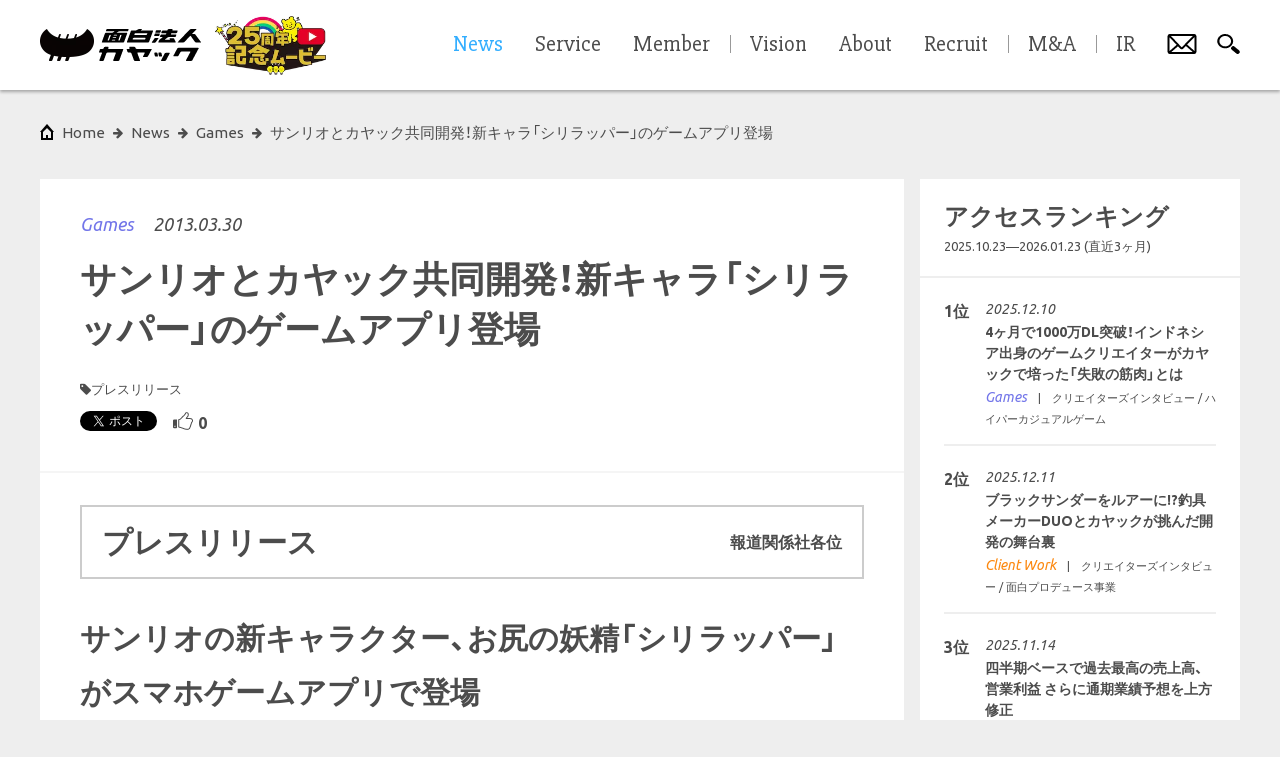

--- FILE ---
content_type: text/html; charset=utf-8
request_url: https://www.kayac.com/news/2013/03/sanrio_pressrelease
body_size: 31027
content:
<!DOCTYPE html><html lang="ja"><head><meta charset="UTF-8" /><meta content="width=device-width, initial-scale=1, minimal-ui, user-scalable=no, shrink-to-fit=no" name="viewport" /><link rel="alternate" type="application/rss+xml" title="RSS" href="/rss" /><title>サンリオとカヤック共同開発！新キャラ「シリラッパー」のゲームアプリ登場 | 面白法人カヤック</title>
<link rel="icon" type="image/x-icon" href="/favicon.ico">
<link rel="apple-touch-icon" type="image/png" href="/apple-touch-icon.png">
<meta name="description" content="サンリオの新キャラクター、お尻の妖精「シリラッパー」がスマホゲームアプリで登場 面白法人カヤック、サンリオウェーブと共同開発株式会社サンリオ 株式会社サンリオウェーブ 株式会社カヤック 2013年3月29日 株...">
<meta name="keywords" content="おもしろほうじん, kayak, kayac">
<meta property="fb:app_id" content="1460916744121378">
<meta property="og:title" content="サンリオとカヤック共同開発！新キャラ「シリラッパー」のゲームアプリ登場 | 面白法人カヤック">
<meta property="og:description" content="サンリオの新キャラクター、お尻の妖精「シリラッパー」がスマホゲームアプリで登場
面白法人カヤック、サンリオウェーブと共同開発株式会社サンリオ

株式会社サンリオウェーブ
株式会社カヤック
2013年3月29日

株...">
<meta property="og:type" content="website">
<meta property="og:site_name" content="面白法人カヤック">
<meta property="og:image" content="https://www.kayac.com/uploads/news/main_image/2203/main.png">
<meta property="og:image:width" content="1200">
<meta property="og:image:height" content="630">
<meta property="og:url" content="https://www.kayac.com/news/2013/03/sanrio_pressrelease">
<meta name="twitter:card" content="summary_large_image">
<meta name="twitter:title" content="サンリオとカヤック共同開発！新キャラ「シリラッパー」のゲームアプリ登場 | 面白法人カヤック">
<meta name="twitter:description" content="サンリオの新キャラクター、お尻の妖精「シリラッパー」がスマホゲームアプリで登場
面白法人カヤック、サンリオウェーブと共同開発株式会社サンリオ

株式会社サンリオウェーブ
株式会社カヤック
2013年3月29日

株...">
<meta name="twitter:image" content="https://www.kayac.com/uploads/news/main_image/2203/main.png">
<meta name="twitter:image:width" content="1200">
<meta name="twitter:image:height" content="630">
<meta name="twitter:text:title" content="サンリオとカヤック共同開発！新キャラ「シリラッパー」のゲームアプリ登場 | 面白法人カヤック"><!--stylesheets--><link rel="stylesheet" href="https://www.kayac.com/assets/corporate-pc-97c5e00f1c7a5e4b07642e10a67496246b87eac915a890459d962132db53c608.css" media="print, screen and (min-width: 801px)" class="js-pc-style-tag" /><link rel="stylesheet" href="https://www.kayac.com/assets/corporate-sp-cc17cb6b3a218c9c92e63b6c4668c3473cc7644ae7fae61345061fd8db3e6866.css" media="screen and (max-width: 800px)" class="js-sp-style-tag" /><!--google web font--><link href="https://fonts.googleapis.com/css?family=Ubuntu+Condensed|Ubuntu:400,400italic,500,700|Slabo+27px|Cambay:400,400italic|Russo+One|Source+Sans+Pro:700,900|Alegreya:700,700italic" rel="stylesheet" type="text/css" /><!--typesquare--><script charset="utf-8" src="//typesquare.com/accessor/apiscript/typesquare.js?nT25gCBfsVE%3D" type="text/javascript"></script><script>Ts.setLoadStart(0);</script><!--yakuhan jp--><link href="https://cdn.jsdelivr.net/npm/yakuhanjp@3.4.1/dist/css/yakuhanjp.min.css" rel="stylesheet" /><!--font awesome--><link href="https://maxcdn.bootstrapcdn.com/font-awesome/4.6.0/css/font-awesome.min.css" rel="stylesheet" type="text/css" /><!--line--><script async="" defer="" src="//media.line.me/js/line-button.js?v=20140411" type="text/javascript"></script><!--Facebook Pixel Code--><script>!function(f,b,e,v,n,t,s)
{if(f.fbq)return;n=f.fbq=function(){n.callMethod?
n.callMethod.apply(n,arguments):n.queue.push(arguments)};
if(!f._fbq)f._fbq=n;n.push=n;n.loaded=!0;n.version='2.0';
n.queue=[];t=b.createElement(e);t.async=!0;
t.src=v;s=b.getElementsByTagName(e)[0];
s.parentNode.insertBefore(t,s)}(window, document,'script',
'https://connect.facebook.net/en_US/fbevents.js');
fbq('init', '1512355662404521');
fbq('track', 'PageView');</script><noscript><img height="1" src="https://www.facebook.com/tr?id=1512355662404521&amp;ev=PageView&amp;noscript=1" style="display:none" width="1" /></noscript><!--Google Tag Manager--><script>(function(w,d,s,l,i){w[l]=w[l]||[];w[l].push({'gtm.start':
new Date().getTime(),event:'gtm.js'});var f=d.getElementsByTagName(s)[0],
j=d.createElement(s),dl=l!='dataLayer'?'&l='+l:'';j.async=true;j.src=
'https://www.googletagmanager.com/gtm.js?id='+i+dl;f.parentNode.insertBefore(j,f);
})(window,document,'script','dataLayer','GTM-57C7R4');</script><!--End Google Tag Manager--><script>function gtag(){dataLayer.push(arguments);}</script><meta name="csrf-param" content="authenticity_token" />
<meta name="csrf-token" content="ClnNnkdJY-4AoTIYCY5xDwfhrAqwOaRc7qOnJDS0_OHG5UAVRixel7K7Pf8BHqn5OWsKLtloFu5amSBX0MHpaA" /></head><body data-design="simple"><!--Google Tag Manager (noscript)--><noscript><iframe src="https://www.googletagmanager.com/ns.html?id=GTM-57C7R4" height="0" width="0" style="display:none;visibility:hidden"></iframe></noscript><!--End Google Tag Manager (noscript)--><div class="js-comic-background comic-background"></div><div class="js-only-sp only-sp"></div><h1 class="site-title">サンリオとカヤック共同開発！新キャラ「シリラッパー」のゲームアプリ登場 | 面白法人カヤック</h1><div class="wrapper"><div class="js-content content"><div class="content__inner js-content-inner"><div class="breadcrumbs"><ul class="js-breadcrumbs__list breadcrumbs__list"><li class="breadcrumbs__item--root"><a class="breadcrumbs__btn--root" href="/"><span class="only-pc" data-label="home">Home</span><span class="only-sp"><svg xmlns="http://www.w3.org/2000/svg" viewBox="0 0 108 64.814" style="fill: #040000">
  <path d="M94.294,0C86.499,13.274,72.878,19.277,54,19.277,35.12,19.277,21.499,13.274,13.704,0,5.923,4.862,0,13.426,0,23.858,0,34.521,6.487,43.783,14.946,48.447c8.043,4.499,21.019,7.13,39.053,7.13,18.035,0,31.01-2.631,39.053-7.13C101.513,43.783,108,34.521,108,23.858,108,13.426,102.076,4.862,94.294,0"/>
  <path d="M27.003,46.867L39.346,12.99c0.394-1.231-.223-2.015-1.213-2.015a2.23771,2.23771,0,0,0-2.298,1.794L23.414,46.867c-0.839,2.301-3.183,4.432-4.022,6.73L16.123,62.57a1.51825,1.51825,0,0,0,1.426,2.244h2.244c1.616,0,2.429-.56,3.059-2.244l3.039-8.336c0.796-2.189.078-4.338,1.112-7.367"/>
  <path d="M43.156,46.867L55.499,12.99c0.393-1.231-.225-2.015-1.215-2.015a2.23459,2.23459,0,0,0-2.295,1.794L39.567,46.867c-0.838,2.301-3.184,4.432-4.022,6.73l-3.27,8.973a1.51812,1.51812,0,0,0,1.427,2.244h2.244c1.615,0,2.429-.56,3.059-2.244l3.038-8.336c0.797-2.189.079-4.338,1.113-7.367"/>
  <path d="M59.309,46.867L71.65,12.989c0.393-1.231-.226-2.015-1.216-2.015a2.23566,2.23566,0,0,0-2.294,1.794L55.718,46.867c-0.837,2.301-3.185,4.432-4.022,6.73L48.427,62.57a1.519,1.519,0,0,0,1.427,2.244h2.243c1.617,0,2.428-.56,3.061-2.244l3.038-8.336c0.794-2.189.076-4.338,1.113-7.367"/>
</svg>
</span></a></li><li class="breadcrumbs__item"><a class="breadcrumbs__btn" data-label="news" href="/news"><span>news</span></a></li><li class="breadcrumbs__item"><a class="breadcrumbs__btn" data-label="games" href="/news?category_id=2"><span>Games</span></a></li><li class="breadcrumbs__item"><a class="breadcrumbs__btn" data-label="サンリオとカヤック共同開発！新キャラ「シリラッパー」のゲームアプリ登場" href="/news/2013/03/sanrio_pressrelease"><span>サンリオとカヤック共同開発！新キャラ「シリラッパー」のゲームアプリ登場</span></a></li></ul></div><div class="article"><div class="article__content"><div class="article__content__box"><div class="article__news-header"><div class="article__news-header__info"><p class="article__news-header__info__category only-pc" data-category="2"><a href="/news?category_id=2">Games</a></p><p class="article__news-header__info__date">2013.03.30</p></div><h2 class="article__news-header__title js-news-header-title">サンリオとカヤック共同開発！新キャラ「シリラッパー」のゲームアプリ登場</h2><div class="article__news-header__meta"><p class="article__news-header__category only-sp" data-category="2">Games</p><ul class="article__news-header__tag"><li><a href="/news?tag=368">プレスリリース</a></li></ul></div><ul class="article__news-header__social"><li class="article__news-header__social__tab"><a class="twitter-share-button" data-count="horizontal" data-text="サンリオとカヤック共同開発！新キャラ「シリラッパー」のゲームアプリ登場 | 面白法人カヤック" data-url="https://www.kayac.com/news/2013/03/sanrio_pressrelease" href="https://twitter.com/share">Tweet</a></li><li class="article__news-header__social__tab"><div class="fb-share-button" data-href="https://www.kayac.com/news/2013/03/sanrio_pressrelease" data-layout="button"></div></li><li class="article__news-header__social__tab only-sp"></li><li class="article__news-header__social__tab"><button class="like-button js-like-button" data-url="/api/news/2013/03/sanrio_pressrelease/likes"><div class="js-like-default-icon icon show"><?xml version="1.0" encoding="UTF-8"?>
<svg xmlns="http://www.w3.org/2000/svg" xmlns:xlink="http://www.w3.org/1999/xlink" width="20px" height="20px" viewBox="0 0 20 20" version="1.1">
<g id="surface1">
<path style=" stroke:none;fill-rule:nonzero;fill:rgb(29.411765%,29.411765%,29.411765%);fill-opacity:1;" d="M 19.824219 8.722656 C 19.4375 7.761719 18.457031 7.117188 17.382812 7.117188 L 14.289062 7.117188 C 14.191406 7.117188 14.101562 7.117188 14.023438 7.117188 C 14.046875 7.085938 14.070312 7.054688 14.089844 7.03125 C 14.195312 6.890625 14.28125 6.78125 14.351562 6.671875 C 14.378906 6.636719 14.417969 6.59375 14.464844 6.535156 C 14.835938 6.097656 15.609375 5.183594 15.8125 3.914062 C 15.925781 3.210938 15.71875 2.492188 15.25 1.941406 C 14.8125 1.429688 14.199219 1.125 13.605469 1.125 C 13.011719 1.125 12.484375 1.421875 12.179688 1.945312 C 12.132812 2.019531 12.082031 2.117188 12.019531 2.230469 C 11.714844 2.773438 11.082031 3.898438 10.46875 4.34375 C 9.765625 4.851562 9.144531 5.535156 8.546875 6.199219 C 7.722656 7.109375 6.867188 8.050781 6.175781 8.050781 C 5.484375 8.050781 5.199219 8.488281 5.199219 9.027344 L 5.199219 15.6875 C 5.199219 16.226562 5.636719 16.664062 6.175781 16.664062 C 6.714844 16.664062 8.511719 17.285156 9.691406 17.742188 C 10.597656 18.089844 11.378906 18.390625 11.90625 18.496094 C 12.0625 18.527344 12.222656 18.5625 12.386719 18.597656 C 12.992188 18.730469 13.679688 18.882812 14.359375 18.882812 C 15.445312 18.882812 16.28125 18.492188 16.851562 17.71875 C 17.40625 16.964844 18.039062 15.011719 18.875 12.332031 C 18.933594 12.148438 18.988281 11.96875 19.042969 11.792969 C 20.308594 10.445312 20.015625 9.210938 19.824219 8.730469 Z M 18.1875 11.269531 C 17.523438 13.386719 16.636719 16.367188 16.070312 17.136719 C 15.640625 17.722656 15.027344 17.902344 14.363281 17.902344 C 13.699219 17.902344 12.800781 17.671875 12.101562 17.53125 C 10.933594 17.296875 7.636719 15.679688 6.179688 15.679688 L 6.179688 9.019531 C 7.945312 9.019531 9.347656 6.355469 11.042969 5.128906 C 11.957031 4.46875 12.722656 2.949219 13.023438 2.4375 C 13.160156 2.203125 13.375 2.097656 13.609375 2.097656 C 14.234375 2.097656 15 2.832031 14.851562 3.757812 C 14.648438 5.027344 13.683594 5.890625 13.53125 6.144531 C 13.378906 6.398438 12.71875 7.109375 12.71875 7.515625 C 12.71875 7.921875 12.972656 8.09375 14.292969 8.09375 L 17.386719 8.09375 C 18.710938 8.09375 19.875 9.648438 18.1875 11.269531 Z M 18.1875 11.269531 "/>
<path style=" stroke:none;fill-rule:nonzero;fill:rgb(29.411765%,29.411765%,29.411765%);fill-opacity:1;" d="M 0 9.792969 L 0 15.972656 C 0 16.734375 0.617188 17.355469 1.382812 17.355469 L 3.03125 17.355469 C 3.539062 17.355469 3.953125 16.941406 3.953125 16.433594 L 3.953125 8.410156 L 1.382812 8.410156 C 0.617188 8.410156 0 9.03125 0 9.792969 Z M 1.945312 14.613281 C 2.296875 14.613281 2.582031 14.898438 2.582031 15.246094 C 2.582031 15.59375 2.296875 15.878906 1.949219 15.878906 C 1.601562 15.878906 1.3125 15.59375 1.3125 15.246094 C 1.3125 14.894531 1.597656 14.613281 1.949219 14.613281 Z M 1.945312 14.613281 "/>
</g>
</svg>
</div><div class="js-like-active-icon icon"><?xml version="1.0" encoding="UTF-8"?>
<svg xmlns="http://www.w3.org/2000/svg" xmlns:xlink="http://www.w3.org/1999/xlink" width="20px" height="20px" viewBox="0 0 20 20" version="1.1">
<g id="surface1">
<path style=" stroke:none;fill-rule:nonzero;fill:rgb(94.901961%,23.529412%,36.862745%);fill-opacity:1;" d="M 19.824219 8.722656 C 19.4375 7.761719 18.457031 7.117188 17.382812 7.117188 L 14.289062 7.117188 C 14.191406 7.117188 14.101562 7.117188 14.023438 7.117188 C 14.046875 7.085938 14.070312 7.054688 14.089844 7.03125 C 14.195312 6.890625 14.28125 6.78125 14.351562 6.671875 C 14.378906 6.636719 14.417969 6.59375 14.464844 6.535156 C 14.835938 6.097656 15.609375 5.183594 15.8125 3.914062 C 15.925781 3.210938 15.71875 2.492188 15.25 1.941406 C 14.8125 1.429688 14.199219 1.125 13.605469 1.125 C 13.011719 1.125 12.484375 1.421875 12.179688 1.945312 C 12.132812 2.019531 12.082031 2.117188 12.019531 2.230469 C 11.714844 2.773438 11.082031 3.898438 10.46875 4.34375 C 9.765625 4.851562 9.144531 5.535156 8.546875 6.199219 C 7.722656 7.109375 6.867188 8.050781 6.175781 8.050781 C 5.484375 8.050781 5.199219 8.488281 5.199219 9.027344 L 5.199219 15.6875 C 5.199219 16.226562 5.636719 16.664062 6.175781 16.664062 C 6.714844 16.664062 8.511719 17.285156 9.691406 17.742188 C 10.597656 18.089844 11.378906 18.390625 11.90625 18.496094 C 12.0625 18.527344 12.222656 18.5625 12.386719 18.597656 C 12.992188 18.730469 13.679688 18.882812 14.359375 18.882812 C 15.445312 18.882812 16.28125 18.492188 16.851562 17.71875 C 17.40625 16.964844 18.039062 15.011719 18.875 12.332031 C 18.933594 12.148438 18.988281 11.96875 19.042969 11.792969 C 20.308594 10.445312 20.015625 9.210938 19.824219 8.730469 Z M 19.824219 8.722656 "/>
<path style=" stroke:none;fill-rule:nonzero;fill:rgb(94.901961%,23.529412%,36.862745%);fill-opacity:1;" d="M 0 9.792969 L 0 15.972656 C 0 16.734375 0.617188 17.355469 1.382812 17.355469 L 3.03125 17.355469 C 3.539062 17.355469 3.953125 16.941406 3.953125 16.433594 L 3.953125 8.410156 L 1.382812 8.410156 C 0.617188 8.410156 0 9.03125 0 9.792969 Z M 1.945312 14.613281 C 2.296875 14.613281 2.582031 14.898438 2.582031 15.246094 C 2.582031 15.59375 2.296875 15.878906 1.949219 15.878906 C 1.601562 15.878906 1.3125 15.59375 1.3125 15.246094 C 1.3125 14.894531 1.597656 14.613281 1.949219 14.613281 Z M 1.945312 14.613281 "/>
</g>
</svg>
</div><span class="js-like-count">0</span></button></li></ul></div><section class="article__content__document js-news-detail-body js-external-link-area"><div class="article__press"><strong>プレスリリース</strong>報道関係社各位</div><h2 id="kayac-article-heading-h2-c0770500">サンリオの新キャラクター、お尻の妖精「シリラッパー」がスマホゲームアプリで登場</h2>
<h3 id="kayac-article-heading-h3-f86254c8">面白法人カヤック、サンリオウェーブと共同開発株式会社サンリオ</h3>

<p>株式会社サンリオウェーブ<br>
株式会社カヤック<br>
2013年3月29日</p>

<p>株式会社サンリオ（本社：東京都品川区、代表取締役社長：辻信太郎、以下サンリオ）、株式会社サンリオウェーブ（本社：東京都品川区、代表取締役社長：山村眞一、以下サンリオウェーブ）と株式会社カヤック（本社：神奈川県鎌倉市、代表取締役CEO：柳澤大輔、以下カヤック）は共同で、サンリオ初のお尻をモチーフにした新キャラクター「シリラッパー」をスマートフォン向けタップパズルゲームアプリとして本日3月29日（金）リリースいたしました。オリジナルのスマートフォン向けゲームアプリを多数展開する面白法人カヤックと共同でゲームの企画開発をおこない、新たな顧客層の開拓を目指します。</p>
<h3 id="kayac-article-heading-h3-80c05dd4">新キャラクター「シリラッパー」について</h3>

<p>主に10代以上の女性を中心ユーザー層に想定した、お尻の妖精のキャラクター。５つのメインキャラクター（洋梨ベィベ、オカメさん、ハミケツ、ピーマン尻、デンスケ）を中心に仲間を含めると全部で27のキャラクターが登場いたします。### キャラクターストーリーシャイなお尻の妖精、“シリラッパー”は悩める人間たちのミカタだＹＯ！<br>
空から落ちてくるフラフープは“シリラッパー”と人間界をつなぐ魔法のループ★<br>
地上に出てきた彼らはラップをきざみながらフラフープをまわし快腸ダンスを始めるＹＯ！<br>
陽気な姿をタップしているうちに、あなたのお腹にたまったモヤモヤもいつの間にか解消してるかもＮＥ！?</p>
<h3 id="kayac-article-heading-h3-302b85ec">タップパズルゲーム「シリラッパー」について</h3>

<p>同じキャラクター、同じ色のフラフープを身につけたキャラクターをタップして画面から消していくパズルゲーム。「シリラッパー」の中から、「洋梨ベィベ」「オカメさん」「ハミケツ」「ピーマン尻」「デンスケ」の5種類のキャラクターが登場します。連続して消去すると（コンボ）、高得点が得られます。1分間の1ゲームの間にどれだけ高得点を獲得できるかを競うゲームです。得点に応じて「コイン」や「しりメダル」が得られます。「コイン」で獲得できる「お助けアイテム」を使って高得点を目指したり、「しりメダル」で獲得できる「キャラクター」をコレクションしたりして遊ぶことができます。「コイン」はアイテム課金で購入することも可能です。</p>
<h3 id="kayac-article-heading-h3-78aa2a30">「シリラッパー」概要</h3>
<table>
<tr>
<th>ダウンロード</th>
<td><a href="https://play.google.com/store/apps/details?id=jp.co.sanriowave.android.kayac.shirirapper" title="https://play.google.com/store/apps/details?id=jp.co.sanriowave.android.kayac.shirirapper">https://play.google.com/store/apps/details?id=jp.co.sanriowave.android.kayac.shirirapper</a></td>
</tr>
<tr>
<th>提供開始</th>
<td>2013年3月29日</td>
</tr>
<tr>
<th>対応機種</th>
<td>Android OS2.2以上が必要。※一部端末は未対応</td>
</tr>
<tr>
<th>アプリ価格</th>
<td>無料（一部アイテム課金）※アプリのご利用にはパケット通信料が必要です。</td>
</tr>
<tr>
<th>キャラクター企画・提供</th>
<td>サンリオ</td>
</tr>
<tr>
<th>ゲーム提供</th>
<td>サンリオウェーブ</td>
</tr>
<tr>
<th>ゲーム企画・開発</th>
<td>面白法人カヤック</td>
</tr>
</table>
<header>
<h3 id="kayac-article-heading-h3-8356b692">サンリオ会社概要</h3>
<table>
<tr>
<th>社名</th>
<td>株式会社サンリオ</td>
</tr>
<tr>
<th>URL</th>
<td><a href="http://www.sanrio.co.jp/"http://www.sanrio.co.jp/"">http://www.sanrio.co.jp/</a></td>
</tr>
<tr>
<th>所在地</th>
<td>東京都品川区大崎1-11-1</td>
</tr>
<tr>
<th>設立</th>
<td>1960年8月10日</td>
</tr>
<tr>
<th>代表取締役社長</th>
<td>辻信太郎</td>
</tr>
<tr>
<th>事業内容</th>
<td>ソーシャルコミュニケーションギフト商品、グリーティングカードの企画・販売、キャラクターライセンス事業他。</td>
</tr>
</table>
</header>
<header>
<h3 id="kayac-article-heading-h3-749e10b4">サンリオウェーブ会社概要</h3>
<table>
<tr>
<th>社名</th>
<td>株式会社サンリオウェーブ</td>
</tr>
<tr>
<th>URL</th>
<td><a href="http://sanriowave.co.jp/" title="http://sanriowave.co.jp/">http://sanriowave.co.jp/</a></td>
</tr>
<tr>
<th>所在地</th>
<td>東京都品川区大崎1-6-1　大崎ニューシティビル1号館</td>
</tr>
<tr>
<th>設立</th>
<td>1995年10月20日</td>
</tr>
<tr>
<th>代表取締役社長</th>
<td>山村眞一</td>
</tr>
<tr>
<th>事業内容</th>
<td>キャラクター・デジタルコンテンツ展開事業、サンリオ公式モバイルサイト運営、ブロードバンドコンテンツサービス、各種端末向けアプリケーション開発、キャラクターマーチャンダイジング等</td>
</tr>
</table>
</header>
<header>
<h3 id="kayac-article-heading-h3-0c872f8d">カヤック会社概要</h3>
<table>
<tr>
<th>社名</th>
<td>株式会社カヤック</td>
</tr>
<tr>
<th>URL</th>
<td><a href="http://www.kayac.com/" title=""http://www.kayac.com/"">http://www.kayac.com/</a></td>
</tr>
<tr>
<th>所在地</th>
<td>神奈川県鎌倉市小町2-14-7 かまくら春秋スクエア2階</td>
</tr>
<tr>
<th>設立</th>
<td>2005年1月21日</td>
</tr>
<tr>
<th>代表取締役</th>
<td>柳澤大輔 貝畑政徳 久場智喜</td>
</tr>
<tr>
<th>事業内容</th>
<td>日本的面白コンテンツ事業</td>
</tr>
</table>
</header>
<header>
<h3 id="kayac-article-heading-h3-350651dc">本件へのお問い合わせ先</h3>

<p>株式会社サンリオウェーブ<br>
TEL 03-3779-8746/ FAX 03-3779-8126  担当　矢野　啓治<br>
株式会社 カヤック　広報<br>
MAIL：promo@kayac.com<br>
*本プレスリリースに記載されている会社名および商品・サービス名は、各社の商標または登録商標です。</p>
</header>
</section><ul class="article__content__social-footer"><li class="article__content__social-footer__tab"><a class="twitter-share-button" data-count="horizontal" data-text="サンリオとカヤック共同開発！新キャラ「シリラッパー」のゲームアプリ登場 | 面白法人カヤック" data-url="https://www.kayac.com/news/2013/03/sanrio_pressrelease" href="https://twitter.com/share">Tweet</a></li><li class="article__content__social-footer__tab"><div class="fb-share-button" data-href="https://www.kayac.com/news/2013/03/sanrio_pressrelease" data-layout="button"></div></li><li class="article__content__social-footer__tab only-sp"></li><li class="article__news-header__social__tab"><button class="like-button js-like-button" data-url="/api/news/2013/03/sanrio_pressrelease/likes"><div class="js-like-default-icon icon show"><?xml version="1.0" encoding="UTF-8"?>
<svg xmlns="http://www.w3.org/2000/svg" xmlns:xlink="http://www.w3.org/1999/xlink" width="20px" height="20px" viewBox="0 0 20 20" version="1.1">
<g id="surface1">
<path style=" stroke:none;fill-rule:nonzero;fill:rgb(29.411765%,29.411765%,29.411765%);fill-opacity:1;" d="M 19.824219 8.722656 C 19.4375 7.761719 18.457031 7.117188 17.382812 7.117188 L 14.289062 7.117188 C 14.191406 7.117188 14.101562 7.117188 14.023438 7.117188 C 14.046875 7.085938 14.070312 7.054688 14.089844 7.03125 C 14.195312 6.890625 14.28125 6.78125 14.351562 6.671875 C 14.378906 6.636719 14.417969 6.59375 14.464844 6.535156 C 14.835938 6.097656 15.609375 5.183594 15.8125 3.914062 C 15.925781 3.210938 15.71875 2.492188 15.25 1.941406 C 14.8125 1.429688 14.199219 1.125 13.605469 1.125 C 13.011719 1.125 12.484375 1.421875 12.179688 1.945312 C 12.132812 2.019531 12.082031 2.117188 12.019531 2.230469 C 11.714844 2.773438 11.082031 3.898438 10.46875 4.34375 C 9.765625 4.851562 9.144531 5.535156 8.546875 6.199219 C 7.722656 7.109375 6.867188 8.050781 6.175781 8.050781 C 5.484375 8.050781 5.199219 8.488281 5.199219 9.027344 L 5.199219 15.6875 C 5.199219 16.226562 5.636719 16.664062 6.175781 16.664062 C 6.714844 16.664062 8.511719 17.285156 9.691406 17.742188 C 10.597656 18.089844 11.378906 18.390625 11.90625 18.496094 C 12.0625 18.527344 12.222656 18.5625 12.386719 18.597656 C 12.992188 18.730469 13.679688 18.882812 14.359375 18.882812 C 15.445312 18.882812 16.28125 18.492188 16.851562 17.71875 C 17.40625 16.964844 18.039062 15.011719 18.875 12.332031 C 18.933594 12.148438 18.988281 11.96875 19.042969 11.792969 C 20.308594 10.445312 20.015625 9.210938 19.824219 8.730469 Z M 18.1875 11.269531 C 17.523438 13.386719 16.636719 16.367188 16.070312 17.136719 C 15.640625 17.722656 15.027344 17.902344 14.363281 17.902344 C 13.699219 17.902344 12.800781 17.671875 12.101562 17.53125 C 10.933594 17.296875 7.636719 15.679688 6.179688 15.679688 L 6.179688 9.019531 C 7.945312 9.019531 9.347656 6.355469 11.042969 5.128906 C 11.957031 4.46875 12.722656 2.949219 13.023438 2.4375 C 13.160156 2.203125 13.375 2.097656 13.609375 2.097656 C 14.234375 2.097656 15 2.832031 14.851562 3.757812 C 14.648438 5.027344 13.683594 5.890625 13.53125 6.144531 C 13.378906 6.398438 12.71875 7.109375 12.71875 7.515625 C 12.71875 7.921875 12.972656 8.09375 14.292969 8.09375 L 17.386719 8.09375 C 18.710938 8.09375 19.875 9.648438 18.1875 11.269531 Z M 18.1875 11.269531 "/>
<path style=" stroke:none;fill-rule:nonzero;fill:rgb(29.411765%,29.411765%,29.411765%);fill-opacity:1;" d="M 0 9.792969 L 0 15.972656 C 0 16.734375 0.617188 17.355469 1.382812 17.355469 L 3.03125 17.355469 C 3.539062 17.355469 3.953125 16.941406 3.953125 16.433594 L 3.953125 8.410156 L 1.382812 8.410156 C 0.617188 8.410156 0 9.03125 0 9.792969 Z M 1.945312 14.613281 C 2.296875 14.613281 2.582031 14.898438 2.582031 15.246094 C 2.582031 15.59375 2.296875 15.878906 1.949219 15.878906 C 1.601562 15.878906 1.3125 15.59375 1.3125 15.246094 C 1.3125 14.894531 1.597656 14.613281 1.949219 14.613281 Z M 1.945312 14.613281 "/>
</g>
</svg>
</div><div class="js-like-active-icon icon"><?xml version="1.0" encoding="UTF-8"?>
<svg xmlns="http://www.w3.org/2000/svg" xmlns:xlink="http://www.w3.org/1999/xlink" width="20px" height="20px" viewBox="0 0 20 20" version="1.1">
<g id="surface1">
<path style=" stroke:none;fill-rule:nonzero;fill:rgb(94.901961%,23.529412%,36.862745%);fill-opacity:1;" d="M 19.824219 8.722656 C 19.4375 7.761719 18.457031 7.117188 17.382812 7.117188 L 14.289062 7.117188 C 14.191406 7.117188 14.101562 7.117188 14.023438 7.117188 C 14.046875 7.085938 14.070312 7.054688 14.089844 7.03125 C 14.195312 6.890625 14.28125 6.78125 14.351562 6.671875 C 14.378906 6.636719 14.417969 6.59375 14.464844 6.535156 C 14.835938 6.097656 15.609375 5.183594 15.8125 3.914062 C 15.925781 3.210938 15.71875 2.492188 15.25 1.941406 C 14.8125 1.429688 14.199219 1.125 13.605469 1.125 C 13.011719 1.125 12.484375 1.421875 12.179688 1.945312 C 12.132812 2.019531 12.082031 2.117188 12.019531 2.230469 C 11.714844 2.773438 11.082031 3.898438 10.46875 4.34375 C 9.765625 4.851562 9.144531 5.535156 8.546875 6.199219 C 7.722656 7.109375 6.867188 8.050781 6.175781 8.050781 C 5.484375 8.050781 5.199219 8.488281 5.199219 9.027344 L 5.199219 15.6875 C 5.199219 16.226562 5.636719 16.664062 6.175781 16.664062 C 6.714844 16.664062 8.511719 17.285156 9.691406 17.742188 C 10.597656 18.089844 11.378906 18.390625 11.90625 18.496094 C 12.0625 18.527344 12.222656 18.5625 12.386719 18.597656 C 12.992188 18.730469 13.679688 18.882812 14.359375 18.882812 C 15.445312 18.882812 16.28125 18.492188 16.851562 17.71875 C 17.40625 16.964844 18.039062 15.011719 18.875 12.332031 C 18.933594 12.148438 18.988281 11.96875 19.042969 11.792969 C 20.308594 10.445312 20.015625 9.210938 19.824219 8.730469 Z M 19.824219 8.722656 "/>
<path style=" stroke:none;fill-rule:nonzero;fill:rgb(94.901961%,23.529412%,36.862745%);fill-opacity:1;" d="M 0 9.792969 L 0 15.972656 C 0 16.734375 0.617188 17.355469 1.382812 17.355469 L 3.03125 17.355469 C 3.539062 17.355469 3.953125 16.941406 3.953125 16.433594 L 3.953125 8.410156 L 1.382812 8.410156 C 0.617188 8.410156 0 9.03125 0 9.792969 Z M 1.945312 14.613281 C 2.296875 14.613281 2.582031 14.898438 2.582031 15.246094 C 2.582031 15.59375 2.296875 15.878906 1.949219 15.878906 C 1.601562 15.878906 1.3125 15.59375 1.3125 15.246094 C 1.3125 14.894531 1.597656 14.613281 1.949219 14.613281 Z M 1.945312 14.613281 "/>
</g>
</svg>
</div><span class="js-like-count">0</span></button></li></ul></div></div><div class="article__sidebar js-article-sidebar"><div class="article__sidebar__box"><div class="article__sidebar__box__title"><h3>アクセスランキング</h3><div class="article__sidebar__box__title__sub">2025.10.23―2026.01.23 (直近3ヶ月)</div></div><div class="article__links__list"><a class="article__links__list__item" href="/news/2025/12/hypercasual"><dl class="article__sidebar__rank"><dt class="article__sidebar__rank__num">1位<span class="only-sp">2025.12.10</span></dt><dd class="article__sidebar__rank__body"><div class="article__sidebar__rank__date only-pc">2025.12.10</div><div class="article__sidebar__rank__title">4ヶ月で1000万DL突破！インドネシア出身のゲームクリエイターがカヤックで培った「失敗の筋肉」とは</div><div class="article__sidebar__rank__category" data-category="2">Games</div><div class="article__sidebar__rank__tag">クリエイターズインタビュー / ハイパーカジュアルゲーム</div></dd></dl></a><a class="article__links__list__item" href="/news/2025/12/blackthunder"><dl class="article__sidebar__rank"><dt class="article__sidebar__rank__num">2位<span class="only-sp">2025.12.11</span></dt><dd class="article__sidebar__rank__body"><div class="article__sidebar__rank__date only-pc">2025.12.11</div><div class="article__sidebar__rank__title">ブラックサンダーをルアーに!?釣具メーカーDUOとカヤックが挑んだ開発の舞台裏</div><div class="article__sidebar__rank__category" data-category="3">Client Work</div><div class="article__sidebar__rank__tag">クリエイターズインタビュー / 面白プロデュース事業</div></dd></dl></a><a class="article__links__list__item" href="/news/2025/11/ir"><dl class="article__sidebar__rank"><dt class="article__sidebar__rank__num">3位<span class="only-sp">2025.11.14</span></dt><dd class="article__sidebar__rank__body"><div class="article__sidebar__rank__date only-pc">2025.11.14</div><div class="article__sidebar__rank__title">四半期ベースで過去最高の売上高、営業利益 さらに通期業績予想を上方修正</div><div class="article__sidebar__rank__category" data-category="4">Corporate</div><div class="article__sidebar__rank__tag">IR / 面白法人グループ</div></dd></dl></a><a class="article__links__list__item" href="/news/2025/12/10news"><dl class="article__sidebar__rank"><dt class="article__sidebar__rank__num">4位<span class="only-sp">2025.12.26</span></dt><dd class="article__sidebar__rank__body"><div class="article__sidebar__rank__date only-pc">2025.12.26</div><div class="article__sidebar__rank__title">2025年 面白法人カヤック「10大ニュース」発表！</div><div class="article__sidebar__rank__category" data-category="4">Corporate</div><div class="article__sidebar__rank__tag">まちづくり(地域資本主義) / ハイパーカジュアルゲーム / 面白プロデュース事業 / 10大ニュース / 面白法人グループ / アワード / FC琉球 / 英治出版</div></dd></dl></a><a class="article__links__list__item" href="/news/2025/11/milktea"><dl class="article__sidebar__rank"><dt class="article__sidebar__rank__num">5位<span class="only-sp">2025.11.04</span></dt><dd class="article__sidebar__rank__body"><div class="article__sidebar__rank__date only-pc">2025.11.04</div><div class="article__sidebar__rank__title">カヤックと古谷乳業が生んだ“束縛系ミルク”が進化！生乳75％以上の『ミルクの束縛 ミルクティー』ファミリーマートで11月4日（火）より販売開始！</div><div class="article__sidebar__rank__category" data-category="3">Client Work</div><div class="article__sidebar__rank__tag">面白プロデュース事業</div></dd></dl></a></div></div><div class="article__sidebar__box"><h3 class="article__sidebar__box__title">連載企画</h3><div class="article__links"><div class="article__links__list"><a class="article__links__list__item" href="/news?tag_name=%E3%82%AF%E3%83%AA%E3%82%A8%E3%82%A4%E3%82%BF%E3%83%BC%E3%82%BA%E3%82%A4%E3%83%B3%E3%82%BF%E3%83%93%E3%83%A5%E3%83%BC"><div class="article__sidebar__series"><div class="article__sidebar__series__count">96</div><div class="article__sidebar__series__name">#クリエイターズインタビュー</div><div class="article__sidebar__series__date">Last Update 2025.12.10</div></div></a><a class="article__links__list__item" href="/news?tag_name=%E9%80%80%E8%81%B7%E8%80%85%E3%82%A4%E3%83%B3%E3%82%BF%E3%83%93%E3%83%A5%E3%83%BC"><div class="article__sidebar__series"><div class="article__sidebar__series__count">18</div><div class="article__sidebar__series__name">#退職者インタビュー</div><div class="article__sidebar__series__date">Last Update 2021.10.29</div></div></a><a class="article__links__list__item" href="/news?tag_name=%E9%9D%A2%E7%99%BD%E7%A4%BE%E5%93%A1%E3%82%A4%E3%83%B3%E3%82%BF%E3%83%93%E3%83%A5%E3%83%BC"><div class="article__sidebar__series"><div class="article__sidebar__series__count">10</div><div class="article__sidebar__series__name">#面白社員インタビュー</div><div class="article__sidebar__series__date">Last Update 2024.02.15</div></div></a><a class="article__links__list__item" href="/news?tag_name=%E9%9D%A2%E7%99%BD%E6%B3%95%E4%BA%BA%E3%82%AB%E3%83%A4%E3%83%83%E3%82%AF%E7%A4%BE%E9%95%B7%E6%97%A5%E8%A8%98"><div class="article__sidebar__series"><div class="article__sidebar__series__count">151</div><div class="article__sidebar__series__name">#面白法人カヤック社長日記</div><div class="article__sidebar__series__date">Last Update 2025.12.19</div></div></a><a class="article__links__list__item" href="/news?tag_name=%E3%81%BF%E3%82%93%E3%81%AA%E3%81%AE%E7%90%86%E5%BF%B5%E8%A7%A3%E9%87%88"><div class="article__sidebar__series"><div class="article__sidebar__series__count">9</div><div class="article__sidebar__series__name">#みんなの理念解釈</div><div class="article__sidebar__series__date">Last Update 2019.06.20</div></div></a><a class="article__links__list__item" href="/news?tag_name=%E3%82%AB%E3%83%A4%E3%83%83%E3%82%AF%E3%81%A8%E3%83%A1%E3%82%BF%E3%83%90%E3%83%BC%E3%82%B9"><div class="article__sidebar__series"><div class="article__sidebar__series__count">6</div><div class="article__sidebar__series__name">#カヤックとメタバース</div><div class="article__sidebar__series__date">Last Update 2023.07.19</div></div></a><a class="article__links__list__item" href="/news?tag_name=%E3%82%AA%E3%83%A2%E3%83%86%E3%82%AF%E6%8E%A2%E5%81%B5%E5%9B%A3%EF%BC%81"><div class="article__sidebar__series"><div class="article__sidebar__series__count">3</div><div class="article__sidebar__series__name">#オモテク探偵団！</div><div class="article__sidebar__series__date">Last Update 2017.06.01</div></div></a><a class="article__links__list__item" href="/news?tag_name=%E9%9D%A2%E7%99%BD%E6%B3%95%E4%BA%BA%E3%82%B0%E3%83%AB%E3%83%BC%E3%83%97%E3%82%A4%E3%83%B3%E3%82%BF%E3%83%93%E3%83%A5%E3%83%BC"><div class="article__sidebar__series"><div class="article__sidebar__series__count">3</div><div class="article__sidebar__series__name">#面白法人グループインタビュー</div><div class="article__sidebar__series__date">Last Update 2025.04.14</div></div></a></div></div></div></div></div><small class="copyright only-pc">&copy; KAYAC Inc. All Rights Reserved.</small></div></div><div class="footer js-footer"><ul class="footer__nav"><li class="footer__nav__item"><a class="footer__nav__btn" href="/guide">サイトポリシー</a></li><li class="footer__nav__item"><a class="footer__nav__btn" href="/privacy">プライバシーポリシー</a></li><li class="footer__nav__item"><a class="footer__nav__btn" href="/policy">各種基本方針</a></li><li class="footer__nav__item"><a class="footer__nav__btn" href="/sitemap">サイトマップ</a></li></ul><div class="footer__bottom only-sp"><p class="footer__copyright">&copy; KAYAC Inc. All Rights Reserved.</p><div class="footer__stamp"><span>面白法人</span></div></div><ul class="footer__account only-pc"><li class="footer__account__item"><div class="footer__account__item__hint"><img alt="KayacJapan" src="https://www.kayac.com/assets/pc/common/ico_account_facebook-519c2d9226383a5d6529aaafa0f5ca0fc0ea1fd381c556bf7683daf3a94fcd72.png" />Facebookページ</div><a class="footer__account__btn--fb" href="http://www.facebook.com/KayacJapan" target="_blank"><span>Facebookページ</span><?xml version="1.0" encoding="utf-8"?>
<!-- Generator: Adobe Illustrator 19.2.1, SVG Export Plug-In . SVG Version: 6.00 Build 0)  -->
<svg version="1.1" id="footer_x5F_facebook" xmlns="http://www.w3.org/2000/svg" xmlns:xlink="http://www.w3.org/1999/xlink"
	 x="0px" y="0px" viewBox="0 0 10.8 30" style="enable-background:new 0 0 10.8 30;" xml:space="preserve">
<style type="text/css">
	.st0{fill:#395590;}
</style>
<path class="st0" d="M9.3,8.5c1.5,0,1.5,0,1.5,0V5H9.2C4.4,5,2.9,5.8,2.9,9.9v1.1H0v3.5h2.9V25h4.6V14.6h3.2v-3.5H7.5V9.9
	C7.5,9.9,7.7,8.5,9.3,8.5z"/>
</svg>
</a></li><li class="footer__account__item"><div class="footer__account__item__hint"><img alt="@kayac_inc" src="https://www.kayac.com/assets/pc/common/ico_account_x-58479028576bc61febefaf6499d7da0e65155006a940c03e02adee8104c37764.png" />公式X</div><a class="footer__account__btn--x" href="https://x.com/kayac_inc" target="_blank"><span>公式X</span><svg width="1200" height="1227" viewBox="0 0 1200 1227" fill="none" xmlns="http://www.w3.org/2000/svg">
<path d="M714.163 519.284L1160.89 0H1055.03L667.137 450.887L357.328 0H0L468.492 681.821L0 1226.37H105.866L515.491 750.218L842.672 1226.37H1200L714.137 519.284H714.163ZM569.165 687.828L521.697 619.934L144.011 79.6944H306.615L611.412 515.685L658.88 583.579L1055.08 1150.3H892.476L569.165 687.854V687.828Z" fill="white"/>
</svg>
</a></li><li class="footer__account__item"><div class="footer__account__item__hint--yana"><img alt="@yanasawa" src="https://www.kayac.com/assets/pc/common/ico_account_yana-e8e1a7ae2d53477995e57050190e3e9a78171cffd622056e8bea20d638a30d05.png" />代表柳澤のX</div><a class="footer__account__btn--yana" href="https://x.com/yanasawa" target="_blank"><span>代表柳澤のX</span><?xml version="1.0" encoding="utf-8"?>
<!-- Generator: Adobe Illustrator 16.0.4, SVG Export Plug-In . SVG Version: 6.00 Build 0)  -->
<!DOCTYPE svg PUBLIC "-//W3C//DTD SVG 1.1//EN" "http://www.w3.org/Graphics/SVG/1.1/DTD/svg11.dtd">
<svg version="1.1" xmlns="http://www.w3.org/2000/svg" xmlns:xlink="http://www.w3.org/1999/xlink" x="0px" y="0px"
	 width="110.101px" height="133.725px" viewBox="0 0 110.101 133.725" enable-background="new 0 0 110.101 133.725"
	 xml:space="preserve">
<g id="footer_yana">
	<path fill="#FFF9C8" d="M23.158,73.657v-0.1V73.657z"/>
	<polyline fill="none" stroke="#000000" stroke-linecap="round" stroke-linejoin="round" points="23.158,73.657 23.158,73.557 
		23.158,73.657 	"/>
	<g>
		<defs>
			<rect id="SVGID_1_" width="110.101" height="133.725"/>
		</defs>
		<clipPath id="SVGID_2_">
			<use xlink:href="#SVGID_1_"  overflow="visible"/>
		</clipPath>
		<path clip-path="url(#SVGID_2_)" fill="#FFF9C8" d="M23.158,73.657c-1.601,1-3.101,6.601-4.4,16.7c-1.5,10-1.901,15.9-1.301,17.3
			c0.5,1.4,1.301,2.3,2.701,2.5c1.199,0.2,2.299-0.2,3-1.399c0.799-1.101,3-8.101,6.299-20.9c1.301-1.4,11.082-9.12,6.147-15.684
			C30.975,66.017,23.158,73.657,23.158,73.657"/>
		
			<path clip-path="url(#SVGID_2_)" fill="none" stroke="#000000" stroke-width="4" stroke-linecap="round" stroke-linejoin="round" d="
			M23.158,73.657c-1.601,1-3.101,6.601-4.4,16.7c-1.5,10-1.901,15.9-1.301,17.3c0.5,1.4,1.301,2.3,2.701,2.5
			c1.199,0.2,2.299-0.2,3-1.399c0.799-1.101,3-8.101,6.299-20.9c1.301-1.4,11.082-9.12,6.147-15.684
			C30.975,66.017,23.158,73.657,23.158,73.657z"/>
		<path clip-path="url(#SVGID_2_)" fill="#FFF9C8" d="M85.057,76.157c-3.241-4.089-8.467-5.39-11.071-6.046
			c-7.817-1.968-8.976,8.321,2.372,18.146l1.801,7.3c1.298,5.5,2.599,9.7,3.898,12.7c0.899,2.199,2.2,3.199,4,2.8
			c1.7-0.3,2.7-1.7,2.899-4c0.601-4.601,0.301-10.4-0.599-17.4C87.557,82.757,86.357,78.257,85.057,76.157"/>
		
			<path clip-path="url(#SVGID_2_)" fill="none" stroke="#000000" stroke-width="4" stroke-linecap="round" stroke-linejoin="round" d="
			M85.057,76.157c-3.241-4.089-8.467-5.39-11.071-6.046c-7.817-1.968-8.976,8.321,2.372,18.146l1.801,7.3
			c1.298,5.5,2.599,9.7,3.898,12.7c0.899,2.199,2.2,3.199,4,2.8c1.7-0.3,2.7-1.7,2.899-4c0.601-4.601,0.301-10.4-0.599-17.4
			C87.557,82.757,86.357,78.257,85.057,76.157"/>
	</g>
	<path fill="#FFF9C8" d="M23.158,73.657v-0.1V73.657z"/>
	<polyline fill="none" stroke="#000000" stroke-linecap="round" stroke-linejoin="round" points="23.158,73.657 23.158,73.557 
		23.158,73.657 	"/>
	<g>
		<defs>
			<rect id="SVGID_3_" width="110.101" height="133.725"/>
		</defs>
		<clipPath id="SVGID_4_">
			<use xlink:href="#SVGID_3_"  overflow="visible"/>
		</clipPath>
		<path clip-path="url(#SVGID_4_)" fill="#FFFFFF" d="M23.158,73.657c-1.49,0.931-4.192,4.545-5.608,13.182
			c-0.106,0.644,10.559,6.158,10.691,5.659c0.387-1.451,0.792-2.998,1.216-4.641c1.301-1.4,11.082-9.12,6.147-15.684
			C30.975,66.017,23.158,73.657,23.158,73.657"/>
		
			<path clip-path="url(#SVGID_4_)" fill="none" stroke="#000000" stroke-width="4" stroke-linecap="round" stroke-linejoin="round" d="
			M23.158,73.657c-1.49,0.931-4.192,4.545-5.608,13.182c-0.106,0.644,10.559,6.158,10.691,5.659
			c0.387-1.451,0.792-2.998,1.216-4.641c1.301-1.4,11.082-9.12,6.147-15.684C30.975,66.017,23.158,73.657,23.158,73.657z"/>
		<path clip-path="url(#SVGID_4_)" fill="#FFFFFF" d="M85.057,76.157c-3.241-4.089-8.467-5.39-11.071-6.046
			c-7.817-1.968-8.976,8.321,2.372,18.146l1.019,4.13c0,0,6.829,1.421,12.221-3.971C88.797,81.517,86.357,78.257,85.057,76.157"/>
		
			<path clip-path="url(#SVGID_4_)" fill="none" stroke="#000000" stroke-width="4" stroke-linecap="round" stroke-linejoin="round" d="
			M85.057,76.157c-3.241-4.089-8.467-5.39-11.071-6.046c-7.817-1.968-8.976,8.321,2.372,18.146l1.019,4.13
			c0,0,6.829,1.421,12.221-3.971C88.797,81.517,86.357,78.257,85.057,76.157"/>
	</g>
	<g>
		<defs>
			<rect id="SVGID_5_" width="110.101" height="133.725"/>
		</defs>
		<clipPath id="SVGID_6_">
			<use xlink:href="#SVGID_5_"  overflow="visible"/>
		</clipPath>
		<path clip-path="url(#SVGID_6_)" fill="#FFF9C8" d="M71.617,127.39c2-0.301,3.2-1.801,3.5-4.4c0.5-5.8,0.801-10.6,1-14.2
			c-0.515-0.033-1.02-0.059-1.515-0.076c-0.708-0.485-3.498-1.251-5.125-1.093c-2.013,0.193-4.649,1.41-5.563,2.325
			c-0.787,0.271-1.52,0.586-2.195,0.944c0,0,3,10.199,4.099,12.199C67.418,126.29,69.317,127.69,71.617,127.39"/>
		
			<path clip-path="url(#SVGID_6_)" fill="none" stroke="#000000" stroke-width="4" stroke-linecap="round" stroke-linejoin="round" d="
			M62.157,110.89l1,4.199c1,3.301,2,6,3.101,8c1.599,3.2,3.5,4.601,5.799,4.301c2-0.301,3.201-1.801,3.5-4.4
			c0.5-5.8,0.8-10.6,1-14.2"/>
		<path clip-path="url(#SVGID_6_)" fill="#FFF9C8" d="M41.702,109.463c0,0-2.098-1.04-4.973-1.04s-4.23,1.561-4.23,1.561
			c-1.178,0.375-1.841,0.773-1.841,0.773c1,5.699,2.399,10,4.199,13c1.5,2.5,3.1,3.8,4.7,3.699c2.237-0.1,3.9-2.699,4.101-5.6
			c0.1-2.1-0.5-11.1-0.5-11.1S42.83,109.818,41.702,109.463"/>
		
			<path clip-path="url(#SVGID_6_)" fill="none" stroke="#000000" stroke-width="4" stroke-linecap="round" stroke-linejoin="round" d="
			M30.658,110.757c1,5.699,2.399,10,4.199,13c1.5,2.5,3.1,3.8,4.7,3.699c2.237-0.1,3.9-2.699,4.101-5.6c0.1-2.1,0.1-4.5-0.101-7.4
			l-0.399-3.699"/>
	</g>
	<g>
		<defs>
			<rect id="SVGID_7_" width="110.101" height="133.725"/>
		</defs>
		<clipPath id="SVGID_8_">
			<use xlink:href="#SVGID_7_"  overflow="visible"/>
		</clipPath>
		<path clip-path="url(#SVGID_8_)" fill="#FFF9C8" d="M75.856,70.957c-18.003-8.783-44.6-2.699-47.6-0.899
			c0,7.2,0.2,15.399,0.3,24.6c0.101,9.2,1.56,14.5,2.06,15.8c0.231,0.646,1.594-1.438,2.04,0.154
			c0.072,0.604,1.572,2.375,4.501,2.375c2.988,0,3.864-1.978,3.999-2.112l4.8,0.483c2,0.4,9.46,1.317,15.399-0.6
			c0,0,2.18-0.439,2.946,0.053c0,0,1.926,2.521,5.707,2.021c3.782-0.5,4.593-4.118,4.593-4.118c0.507-1.134,2.137-1.835,2.272-3.456
			C77.274,101.457,76.557,90.057,75.856,70.957"/>
		<path clip-path="url(#SVGID_8_)" fill="none" stroke="#72C983" stroke-width="0.25" d="M75.856,70.957
			c-18.003-8.783-44.6-2.699-47.6-0.899c0,7.2,0.2,15.399,0.3,24.6c0.101,9.2,1.56,14.5,2.06,15.8
			c0.231,0.646,1.594-1.438,2.04,0.154c0.072,0.604,1.572,2.375,4.501,2.375c2.988,0,3.864-1.978,3.999-2.112l4.8,0.483
			c2,0.4,9.46,1.317,15.399-0.6c0,0,2.18-0.439,2.946,0.053c0,0,1.926,2.521,5.707,2.021c3.782-0.5,4.593-4.118,4.593-4.118
			c0.507-1.134,2.137-1.835,2.272-3.456C77.274,101.457,76.557,90.057,75.856,70.957"/>
		
			<path clip-path="url(#SVGID_8_)" fill="none" stroke="#231815" stroke-width="4" stroke-linecap="round" stroke-linejoin="round" d="
			M75.856,70.61c-19.113-7.672-44.6-2.097-47.6-0.297"/>
		
			<path clip-path="url(#SVGID_8_)" fill="none" stroke="#000000" stroke-width="4" stroke-linecap="round" stroke-linejoin="round" d="
			M62.157,110.757c-0.2,0-0.399,0-0.5,0.1c-3.399,0.8-6.5,1.1-9.5,1.1h-0.201h-0.199c-1.801,0-3.801-0.199-5.801-0.6l-2.799-0.5"/>
		
			<path clip-path="url(#SVGID_8_)" fill="none" stroke="#000000" stroke-width="4" stroke-linecap="round" stroke-linejoin="round" d="
			M76.557,108.657c0.7-6,0.801-13.899,0.2-23.7"/>
		
			<path clip-path="url(#SVGID_8_)" fill="none" stroke="#000000" stroke-width="4" stroke-linecap="round" stroke-linejoin="round" d="
			M28.957,85.657l0.101,11.2c0.2,4.9,0.7,9.5,1.6,13.8"/>
	</g>
	<g>
		<defs>
			<rect id="SVGID_9_" width="110.101" height="133.725"/>
		</defs>
		<clipPath id="SVGID_10_">
			<use xlink:href="#SVGID_9_"  overflow="visible"/>
		</clipPath>
		<path clip-path="url(#SVGID_10_)" fill="#FFF9FF" d="M43.493,116.422c0,0-0.538,2.211-5.014,2.876s-6.107-1.303-6.107-1.303
			s3.204,10.791,8.03,9.297C45.229,125.798,43.493,116.422,43.493,116.422"/>
		
			<path clip-path="url(#SVGID_10_)" fill="none" stroke="#000000" stroke-width="2.5" stroke-linecap="round" stroke-linejoin="round" d="
			M43.493,116.422c0,0-0.538,2.211-5.014,2.876s-6.107-1.303-6.107-1.303s3.204,10.791,8.03,9.297
			C45.229,125.798,43.493,116.422,43.493,116.422z"/>
		<path clip-path="url(#SVGID_10_)" d="M43.672,122.178c0,0-0.943,1.286-1.943,1.286s-4.314-0.603-5.25,0.334
			c-0.937,0.937-1.656-0.174-1.656-0.174s-1.928,7.757,3.156,8.757C43.062,133.381,45.828,126.136,43.672,122.178"/>
		
			<path clip-path="url(#SVGID_10_)" fill="none" stroke="#000000" stroke-width="2.5" stroke-linecap="round" stroke-linejoin="round" d="
			M43.672,122.178c0,0-0.943,1.286-1.943,1.286s-4.314-0.603-5.25,0.334c-0.937,0.937-1.656-0.174-1.656-0.174
			s-1.928,7.757,3.156,8.757C43.062,133.381,45.828,126.136,43.672,122.178z"/>
		<path clip-path="url(#SVGID_10_)" fill="#FFF9FF" d="M40.049,126.014c0,0-2.288,1.136-3.471,2.163"/>
		
			<path clip-path="url(#SVGID_10_)" fill="none" stroke="#000000" stroke-width="1.5" stroke-linecap="round" stroke-linejoin="round" d="
			M40.049,126.014c0,0-2.288,1.136-3.471,2.163"/>
		<path clip-path="url(#SVGID_10_)" fill="#FFF9FF" d="M36.544,126.087c0,0,2.612,0.641,4.173,1.923"/>
		
			<path clip-path="url(#SVGID_10_)" fill="none" stroke="#000000" stroke-width="1.5" stroke-linecap="round" stroke-linejoin="round" d="
			M36.544,126.087c0,0,2.612,0.641,4.173,1.923"/>
		<path clip-path="url(#SVGID_10_)" fill="#FFF9FF" d="M63.723,117.385c0,0,2.608,2.705,6.299,2.705
			c3.688,0,5.552-2.804,5.552-2.804s1.32,9.662-3.517,10.104C66.229,127.923,63.723,117.385,63.723,117.385"/>
		
			<path clip-path="url(#SVGID_10_)" fill="none" stroke="#000000" stroke-width="2.5" stroke-linecap="round" stroke-linejoin="round" d="
			M63.723,117.385c0,0,2.608,2.705,6.299,2.705c3.688,0,5.552-2.804,5.552-2.804s1.32,9.662-3.517,10.104
			C66.229,127.923,63.723,117.385,63.723,117.385z"/>
		<path clip-path="url(#SVGID_10_)" d="M65.812,122.965c0,0,1.332,1.333,2.416,1.333s1.917-0.667,3.417-0.667
			c1.37,0,3.504,0.139,4.436-0.408c0.089-0.052,2.417,7.389-3.019,8.437S65.812,122.965,65.812,122.965"/>
		
			<path clip-path="url(#SVGID_10_)" fill="none" stroke="#000000" stroke-width="2.5" stroke-linecap="round" stroke-linejoin="round" d="
			M65.812,122.965c0,0,1.332,1.333,2.416,1.333s1.917-0.667,3.417-0.667c1.37,0,3.504,0.139,4.436-0.408
			c0.089-0.052,2.417,7.389-3.019,8.437S65.812,122.965,65.812,122.965z"/>
		<path clip-path="url(#SVGID_10_)" fill="#FFF9FF" d="M74.01,126.014c0,0-2.286,1.136-3.471,2.163"/>
		
			<path clip-path="url(#SVGID_10_)" fill="none" stroke="#000000" stroke-width="1.5" stroke-linecap="round" stroke-linejoin="round" d="
			M74.01,126.014c0,0-2.286,1.136-3.471,2.163"/>
		<path clip-path="url(#SVGID_10_)" fill="#FFF9FF" d="M70.506,126.087c0,0,2.611,0.641,4.172,1.923"/>
		
			<path clip-path="url(#SVGID_10_)" fill="none" stroke="#000000" stroke-width="1.5" stroke-linecap="round" stroke-linejoin="round" d="
			M70.506,126.087c0,0,2.611,0.641,4.172,1.923"/>
	</g>
	<g>
		<defs>
			<rect id="SVGID_11_" width="110.101" height="133.725"/>
		</defs>
		<clipPath id="SVGID_12_">
			<use xlink:href="#SVGID_11_"  overflow="visible"/>
		</clipPath>
		<path clip-path="url(#SVGID_12_)" fill="#FFFFFF" d="M38.059,67.825c0,0-0.33,12.349,13.17,12.349s14.284-12.442,14.284-12.442
			s7.773,2.004,10.344,2.879c0,0,1.273,19.688,1.273,28.688c0,0-6.339,4.312-25.838,4.312c-19.5,0-22.047-3.43-22.047-3.43
			s-1.709-22.229-0.987-29.868C28.257,70.313,34.27,68.159,38.059,67.825"/>
		
			<path clip-path="url(#SVGID_12_)" fill="none" stroke="#000000" stroke-width="4" stroke-linecap="round" stroke-linejoin="round" d="
			M77.129,99.298c0,0-6.338,4.312-25.837,4.312c-19.5,0-22.047-3.43-22.047-3.43"/>
		
			<path clip-path="url(#SVGID_12_)" fill="none" stroke="#000000" stroke-width="4" stroke-linecap="round" stroke-linejoin="round" d="
			M38.059,67.825c0,0-0.33,9.461,13.17,9.461s14.284-9.555,14.284-9.555"/>
		
			<path clip-path="url(#SVGID_12_)" fill="none" stroke="#000000" stroke-width="4" stroke-linecap="round" stroke-linejoin="round" d="
			M76.557,108.657c0.7-6,0.801-13.899,0.2-23.7"/>
		
			<path clip-path="url(#SVGID_12_)" fill="none" stroke="#000000" stroke-width="4" stroke-linecap="round" stroke-linejoin="round" d="
			M28.957,85.657l0.101,11.2c0.2,4.9,0.7,9.5,1.6,13.8"/>
		<path clip-path="url(#SVGID_12_)" d="M29.244,99.859c0,0-2.54,8.569-0.144,11.816c0,0,4.884,5.651,15.296,2.323
			c0,0,3.942-0.935,9.27-0.935c5.329,0,10.796,1.706,10.796,1.706s8.102,2.151,13.74-3.488c0,0,1.92-4.771-1.073-11.983
			C77.129,99.298,55.577,105.229,29.244,99.859"/>
		
			<path clip-path="url(#SVGID_12_)" fill="none" stroke="#000000" stroke-width="3.186" stroke-linecap="round" stroke-linejoin="round" d="
			M29.244,99.859c0,0-2.54,8.569-0.144,11.816c0,0,4.884,5.651,15.296,2.323c0,0,3.942-0.935,9.27-0.935
			c5.329,0,10.796,1.706,10.796,1.706s8.102,2.151,13.74-3.488c0,0,1.92-4.771-1.073-11.983
			C77.129,99.298,55.577,105.229,29.244,99.859z"/>
		<path clip-path="url(#SVGID_12_)" d="M29.382,74.995c0,0-4.572,16.773-0.138,24.864c0,0,2.625,1.701,4.528,0.822
			c-2.44-5.223-3.251-20.938,0.33-26.136L29.382,74.995z"/>
		
			<path clip-path="url(#SVGID_12_)" fill="none" stroke="#000000" stroke-width="3.186" stroke-linecap="round" stroke-linejoin="round" d="
			M29.382,74.995c0,0-4.572,16.773-0.138,24.864c0,0,2.625,1.701,4.528,0.822c-2.44-5.223-3.251-20.938,0.33-26.136L29.382,74.995z"
			/>
		<path clip-path="url(#SVGID_12_)" d="M72.979,75.387c0,0-4.091,7.394-2.927,25.332l4.852-1.408c0,0-0.38-15.849,2.796-24.373
			L72.979,75.387z"/>
		
			<path clip-path="url(#SVGID_12_)" fill="none" stroke="#000000" stroke-width="3.186" stroke-linecap="round" stroke-linejoin="round" d="
			M72.979,75.387c0,0-4.091,7.394-2.927,25.332l4.852-1.408c0,0-0.38-15.849,2.796-24.373L72.979,75.387z"/>
		<path clip-path="url(#SVGID_12_)" fill="#FFFFFF" d="M51.06,80.173c0,0-5.724-0.882-9.701,3.594c0,0-12.818-6.705-6.409-16.797
			C38.362,75.345,51.06,80.173,51.06,80.173"/>
		<path clip-path="url(#SVGID_12_)" fill="none" stroke="#000000" stroke-width="2.071" d="M51.06,80.173
			c0,0-5.724-0.882-9.701,3.594c0,0-12.818-6.705-6.409-16.797C38.362,75.345,51.06,80.173,51.06,80.173z"/>
		<path clip-path="url(#SVGID_12_)" fill="#FFFFFF" d="M51.06,80.173c0,0,6.842-0.317,9.701,3.594c0,0,12.818-6.705,6.409-16.797
			C63.758,75.345,51.06,80.173,51.06,80.173"/>
		<path clip-path="url(#SVGID_12_)" fill="none" stroke="#000000" stroke-width="2.071" d="M51.06,80.173
			c0,0,6.842-0.317,9.701,3.594c0,0,12.818-6.705,6.409-16.797C63.758,75.345,51.06,80.173,51.06,80.173z"/>
		<path clip-path="url(#SVGID_12_)" d="M51.868,90.596c0,0.874-0.708,1.582-1.582,1.582c-0.873,0-1.582-0.708-1.582-1.582
			s0.709-1.582,1.582-1.582C51.16,89.014,51.868,89.722,51.868,90.596"/>
		<path clip-path="url(#SVGID_12_)" d="M51.868,97.319c0,0.874-0.708,1.582-1.582,1.582c-0.873,0-1.582-0.708-1.582-1.582
			s0.709-1.582,1.582-1.582C51.16,95.737,51.868,96.445,51.868,97.319"/>
	</g>
	<g>
		<defs>
			<rect id="SVGID_13_" width="110.101" height="133.725"/>
		</defs>
		<clipPath id="SVGID_14_">
			<use xlink:href="#SVGID_13_"  overflow="visible"/>
		</clipPath>
		<path clip-path="url(#SVGID_14_)" fill="#FBC1CC" d="M51.454,6.039c9.878,0,18.203,4.754,24.982,11.555
			c6.396,6.417,12.821,13.635,18.248,20.881c7.205,9.618,10.93,23.181,1.456,32.654c-5.484,5.482-13.164,6.38-20.532,5.916
			c-8.329-0.523-15.312-5.066-23.358-6.604c-7.997-1.529-16.418,3.928-24.114,5.58c-7.166,1.539-14.988,1.457-20.5-4.056
			c-11.49-11.49-3.121-26.427,4.838-36.964c2.987-3.956,6.25-7.685,9.31-11.58C29.239,13.935,38.724,6.039,51.454,6.039"/>
		
			<path clip-path="url(#SVGID_14_)" fill="none" stroke="#000000" stroke-width="4" stroke-linecap="round" stroke-linejoin="round" d="
			M51.454,6.039c9.878,0,18.203,4.754,24.982,11.555c6.396,6.417,12.821,13.635,18.248,20.881
			c7.205,9.618,10.93,23.181,1.456,32.654c-5.484,5.482-13.164,6.38-20.532,5.916c-8.329-0.523-15.312-5.066-23.358-6.604
			c-7.997-1.529-16.418,3.928-24.114,5.58c-7.166,1.539-14.988,1.457-20.5-4.056c-11.49-11.49-3.121-26.427,4.838-36.964
			c2.987-3.956,6.25-7.685,9.31-11.58C29.239,13.935,38.724,6.039,51.454,6.039z"/>
		
			<path clip-path="url(#SVGID_14_)" fill="none" stroke="#000000" stroke-width="4" stroke-linecap="round" stroke-linejoin="round" d="
			M51.957,6.557c0,0-3.157,3.111-3.157,9.653"/>
	</g>
	<g>
		<defs>
			<rect id="SVGID_15_" width="110.101" height="133.725"/>
		</defs>
		<clipPath id="SVGID_16_">
			<use xlink:href="#SVGID_15_"  overflow="visible"/>
		</clipPath>
		<path clip-path="url(#SVGID_16_)" d="M101.736,59.219c0,0-1.792,11.925-14.81,17.007c28.969,0,23.802-61.511-10.909-68.271
			C68.671,0.607,52.024,0.128,42.55,3.789l6.554,8.51c0,0,29.5,8.75,37.125,16.375S101.736,59.219,101.736,59.219"/>
		<path clip-path="url(#SVGID_16_)" fill="#231815" d="M69.283,26.866c1.702-1.219,1.364-3.103-1.903-2.82
			c-8.097,0.702-12.804,5.672-11.29,6.201C57.32,30.677,68.003,27.784,69.283,26.866"/>
		<path clip-path="url(#SVGID_16_)" fill="#231815" d="M28.703,26.866c-1.702-1.219-1.364-3.103,1.904-2.82
			c8.096,0.702,12.804,5.672,11.29,6.201C40.666,30.677,29.983,27.784,28.703,26.866"/>
		<path clip-path="url(#SVGID_16_)" fill="none" stroke="#000000" stroke-width="0.818" stroke-linecap="round" d="M46.184,40.069
			c0.081,2.86-1.078,10.117-1.078,10.117s-2.074,0.6-2.497,2.943c-0.437,2.418,1.185,2.495,1.756,2.166
			c0.595-0.342,0.632-0.769,1.531-0.571c0.899,0.198,0.971,1.342,2.385,1.302c1.414-0.04,1.733-0.973,2.7-0.999
			c0.968-0.028,0.975,0.566,1.849,0.737c0.876,0.171,2.231-1.15,1.119-2.962c-1.084-1.765-1.942-2.247-1.942-2.247"/>
		<path clip-path="url(#SVGID_16_)" d="M48.585,9.434c-1.138,2.737-7.822,8.008-10.481,10.053c1.15,0.077,13.149,0.6,16.753-5.72
			c0,0-2.045,6.682-6.984,8.834c3.847,0.984,12.632-6.758,12.632-6.758s-2.62,5.102-7.276,7.321
			c7.772,0.941,14.269-1.84,15.602-3.97c5.664,1.957,8.871,6.781,6.388,14.454c0.194,0.225,5.435-1.317,4.854-5.303
			c1.522,1.523-1.344,5.205-0.909,4.993c1.3-0.634,2.703-1.813,3.842-3.865c3.188,0.626,2.976,6.063,5.016,7.451
			c0,0-0.042,17.5,2.208,18.125s0.25-16.25,0.25-16.25l2.125-5.25c0,0-16.697-30.677-39.573-29.677
			c-22.875-3.156-34.923,12.873-36.613,26.15c0,0,0.476,0.737,6.476-5.263C26.999,20.653,37.942,17.609,48.585,9.434"/>
		<path clip-path="url(#SVGID_16_)" fill="#FBC1CC" d="M91.166,39.986c0,0,5.771-9.106,13.205-1.671
			c7.437,7.435,2.906,23.532-6.142,25.858"/>
		
			<path clip-path="url(#SVGID_16_)" fill="none" stroke="#000000" stroke-width="4" stroke-linecap="round" stroke-linejoin="round" d="
			M91.166,39.986c0,0,5.771-9.106,13.205-1.671c7.437,7.435,2.906,23.532-6.142,25.858"/>
		<path clip-path="url(#SVGID_16_)" d="M34.829,66.97c0,0-0.748,11.656,15.43,11.656c16.177,0,13.31-11.858,13.31-11.858
			L34.829,66.97"/>
		<path clip-path="url(#SVGID_16_)" fill="#FBC1CC" d="M47.676,57.944c-7.4,0-11.719-0.03-12.867,0.83
			c-1.149,0.859-3.17,16.181,15.212,16.181c18.381,0,13.152-14.462,12.201-15.944S55.313,57.944,47.676,57.944"/>
		<path clip-path="url(#SVGID_16_)" fill="#800400" d="M37.331,63.552c0,0,4.466-2.178,11.586-2.178
			c7.12,0,11.287,2.178,11.287,2.178s-2.396,5.571-11.729,5.575c-8.42,0.004-10.583-5.104-10.583-5.104"/>
		<path clip-path="url(#SVGID_16_)" fill="#FA9CB6" d="M60.661,63.552c0,0-0.799-1.101-1.447,0
			c-1.426,2.413-5.622,5.403-11.043,5.238c-4.537-0.138-8.23-3.853-9.822-5.007c-1.333-0.967-1.018-0.231-1.018-0.231
			s3.791,6.787,11.462,6.787C56.465,70.338,60.661,63.552,60.661,63.552"/>
		<path clip-path="url(#SVGID_16_)" fill="#FFFFFF" d="M48.299,63.792c0,1.2-0.433,1.13-1.169,1.13h-0.507
			c-0.737,0-1.497,0.07-1.497-1.13c0-1.201,0.597-2.173,1.333-2.173h0.507C47.702,61.619,48.299,62.59,48.299,63.792"/>
		<path clip-path="url(#SVGID_16_)" fill="#FFFFFF" d="M39.718,63.446c0,0,3.585,1.429,5.591,1.197
			c2.006-0.232,2.996-0.552,2.996-0.552s0.952,0.348,2.914,0.646c2.429,0.37,6.676-1.267,6.676-1.267s0.387-0.434-0.419-0.761
			c-1.646-0.666-6.352-0.912-9.089-0.912c-2.625,0-6.012,0.243-7.491,0.889c-0.819,0.359-1.296,0.667-1.296,0.667"/>
		<path clip-path="url(#SVGID_16_)" fill="#FFFFFF" d="M51.458,63.792c0,1.2-0.433,1.13-1.169,1.13h-0.508
			c-0.736,0-1.497,0.07-1.497-1.13c0-1.201,0.597-2.173,1.333-2.173h0.508C50.861,61.619,51.458,62.59,51.458,63.792"/>
		<path clip-path="url(#SVGID_16_)" fill="#FA9CB6" d="M60.203,63.041c0,1.04-5.107-1.791-11.411-1.791
			c-6.302,0-11.41,2.831-11.41,1.791c0-0.794,5.108-3.197,11.41-3.197C55.096,59.843,60.203,62.397,60.203,63.041"/>
		<path clip-path="url(#SVGID_16_)" fill="none" stroke="#000000" stroke-width="1.198" stroke-linecap="round" d="M34.472,61.36
			c0,0,0.224,2.314,3.547,1.955c3.322-0.359,5.505-2.065,10.774-2.065c5.268,0,10.408,2.833,14.187,1.791"/>
		<path clip-path="url(#SVGID_16_)" d="M74.396,8.215c0,0,1.075-4.521-2.617-8.214c2.235,1.107,4.888,2.81,4.644,8.477
			c0,0,3.953-2.722,9.826-1.409c0,0-6.52-0.187-9.02,3.979C74.729,15.215,74.396,8.215,74.396,8.215"/>
		<polygon clip-path="url(#SVGID_16_)" points="86.657,48.979 94.373,36.74 86.657,39.617 		"/>
		<path clip-path="url(#SVGID_16_)" fill="none" stroke="#000000" stroke-width="0.818" stroke-linecap="round" d="M48.281,56.026
			c0,0,0.402,1.676,0.388,3.141"/>
		<path clip-path="url(#SVGID_16_)" fill="#FFFFFF" d="M40.229,5.882c0,0-10.834,1.417-15.792,9.917
			C24.437,15.799,33.895,7.465,40.229,5.882"/>
		<path clip-path="url(#SVGID_16_)" fill="#FFFFFF" d="M38.896,7.382c0,0-7.333,0.583-11.958,7.25
			C26.938,14.632,33.229,9.257,38.896,7.382"/>
		<path clip-path="url(#SVGID_16_)" fill="#FFFFFF" d="M36.396,8.798c0,0-4.708,1.042-7.291,4.75
			C29.104,13.548,33.312,10.131,36.396,8.798"/>
		<path clip-path="url(#SVGID_16_)" fill="#FFFFFF" d="M76.691,18.955c0,0,4.534,5.938,1.835,11.335
			C78.526,30.29,83.721,25.984,76.691,18.955"/>
		<path clip-path="url(#SVGID_16_)" d="M103.625,63.552c-1.5,4.263-5.427,8.604-4.267,13.827c0,0-2.164-0.312-2.164-2.639
			c0,0-1.716,2.567-1.716,3.887c0,0-2.577,0.239-3.657-0.841c0,0-0.276,0.666-0.276,1.33c0,0-2.601-1.947-2.879-2.968
			C88.389,75.127,95.312,73.078,103.625,63.552"/>
		<path clip-path="url(#SVGID_16_)" fill="#E90E00" d="M54.999,83.666c0,1.619-1.895,2.933-4.232,2.933
			c-2.337,0-4.232-1.313-4.232-2.933c0-1.62,1.895-2.934,4.232-2.934C53.104,80.732,54.999,82.045,54.999,83.666"/>
		<path clip-path="url(#SVGID_16_)" fill="#E90E00" d="M47.505,81.802c0,0-4.497-3.258-6.676-3.258
			c-2.179,0-0.644,7.974,0.396,9.014c1.04,1.041,7.329-3.366,7.329-3.366L47.505,81.802z"/>
		<path clip-path="url(#SVGID_16_)" fill="#E90E00" d="M54.028,81.802c0,0,4.495-3.258,6.674-3.258c2.181,0,0.646,7.974-0.396,9.014
			c-1.04,1.041-7.329-3.366-7.329-3.366L54.028,81.802z"/>
	</g>
	<g>
		<defs>
			<rect id="SVGID_17_" width="110.101" height="133.725"/>
		</defs>
		<clipPath id="SVGID_18_">
			<use xlink:href="#SVGID_17_"  overflow="visible"/>
		</clipPath>
		<path clip-path="url(#SVGID_18_)" d="M36.792,48.171c0.376,0.392,0.688-0.365,0.462-0.859c-2.743-5.999-10.246-7.02-14.039-3.062
			c-0.613,0.639-1.078,1.539-0.921,1.905c0.104,0.24,0.262,0.498,1.123,0.231C27.533,45.106,32.359,43.55,36.792,48.171"/>
		<path clip-path="url(#SVGID_18_)" d="M59.751,48.171c-0.376,0.392-0.688-0.365-0.462-0.859c2.743-5.999,10.246-7.02,14.039-3.062
			c0.613,0.639,1.078,1.539,0.921,1.905c-0.104,0.24-0.262,0.498-1.123,0.231C69.01,45.106,64.185,43.55,59.751,48.171"/>
	</g>
	<g>
		<defs>
			<rect id="SVGID_19_" width="110.101" height="133.725"/>
		</defs>
		<clipPath id="SVGID_20_">
			<use xlink:href="#SVGID_19_"  overflow="visible"/>
		</clipPath>
		<path clip-path="url(#SVGID_20_)" fill="#FFFFFF" d="M60.045,38.001l-7.489,12.004c0,0-2.148-1.043-2.17-3.011
			C50.365,45.026,46.826,39.95,60.045,38.001"/>
		<polygon clip-path="url(#SVGID_20_)" fill="#FFFFFF" points="10.799,40.548 10.799,51.157 12.925,53.372 23.408,38.275 		"/>
		<path clip-path="url(#SVGID_20_)" fill="none" stroke="#000000" stroke-width="4" d="M45.571,46.996c0,0-3.204,7.913-16.023,7.913
			c-12.819,0-18.749-2.11-18.749-2.11v-12.25c0,0,5.536-2.75,20.18-2.75c14.645,0,14.645,4.5,14.645,4.5L45.571,46.996z"/>
		<path clip-path="url(#SVGID_20_)" fill="none" stroke="#000000" stroke-width="4" d="M50.387,46.996c0,0,3.204,7.913,16.023,7.913
			c12.819,0,18.748-2.61,18.748-2.61v-11.75c0,0-5.535-2.75-20.179-2.75c-14.646,0-14.646,4.5-14.646,4.5L50.387,46.996z"/>
		<path clip-path="url(#SVGID_20_)" fill="none" stroke="#000000" stroke-width="3" d="M45.624,42.298c0,0,2.276-0.783,4.711,0"/>
	</g>
</g>
<g id="footer_yana_overlay">
	<polygon fill="none" points="21.169,19.733 29.601,8.632 53.39,1.634 67.793,5.137 97.64,27.359 105.585,39.75 108.02,50.011 
		103.659,60.652 96.057,73.657 86.19,76.401 89.216,85.949 88.956,107.057 87.316,110.539 82.699,109.511 76.943,107.315 
		75.51,130.325 68.346,129.318 61.91,112.108 44.396,113.999 44.068,127.713 35.193,130.325 34.459,123.001 30.32,110.147 
		25.936,100.797 23.158,108.757 18.717,109.562 17.272,102.959 19.645,83.568 19.862,76.378 6.55,70.8 2.556,54.017 14.852,33.241 	
		"/>
</g>
</svg>
</a><li class="footer__account__item"><div class="footer__account__btn--jp is-active"><span>JP</span></div></li><li class="footer__account__item--pair"><div class="footer__account__item__hint--without-thumb">Switch to English</div><a class="footer__account__btn--en" href="/en"><span>EN</span></a></li></li></ul></div><div class="menu js-menu"><div class="menu__inner js-menu-content is-folded"><div class="only-pc"><a class="menu__logo js-tech-logo-pc" href="/"><span>面白法人カヤック</span><div class="menu__logo__mark"></div><div class="menu__logo__typo"></div></a><a class="menu__25th__logo" href="https://www.youtube.com/watch?v=HaZQRKlLkOs" target="_blank"><img alt="25周年記念ムービー" src="https://www.kayac.com/assets/pc/common/logo_25th-b4d86d01aed231088632f8954bc711e680bf321202c6feae973b3a4edd639b50.png" /></a></div><div class="menu__nav js-menu-nav"><ul class="menu__nav__group js-menu-nav-group"><li class="menu__nav__item js-menu-nav-item is-active is-current" data-category="news"><a class="menu__nav__btn js-menu-nav-btn" data-game-sound-id="1" data-label="news" href="/news">News</a><div class="js-sub-menu menu__sub"><div class="menu__sub__inner"><ul class="menu__sub__group"><li class="menu__sub__item js-menu-sub-item" data-game-sound-id="1"><a class="menu__sub__btn" href="/news"><div class="menu__sub__btn__inner"><strong class="menu__sub__title--l1">ニュース</strong><div class="menu__sub__btn__footer"><div class="menu__sub__date">Last Update 2026.01.20</div><div class="menu__sub__badge">+1</div></div></div></a></li><li class="menu__sub__item js-menu-sub-item" data-game-sound-id="1"><a class="menu__sub__btn" href="/news/mm"><div class="menu__sub__btn__inner"><strong class="menu__sub__title--l1">ブログ</strong></div></a></li></ul></div></div></li><li class="menu__nav__item js-menu-nav-item" data-category="service"><a class="menu__nav__btn js-menu-nav-btn" data-game-sound-id="2" data-label="service" href="/service/client">Service</a><div class="js-sub-menu menu__sub--4c"><div class="menu__sub__inner"><ul class="menu__sub__group"><li class="menu__sub__item js-menu-sub-item" data-game-sound-id="2"><a class="menu__sub__btn" href="/service/client"><div class="menu__sub__btn__inner"><strong class="menu__sub__title--l1">面白プロデュース事業</strong></div></a></li><li class="menu__sub__item js-menu-sub-item" data-game-sound-id="2"><a class="menu__sub__btn" href="/service/snspromotion"><div class="menu__sub__btn__inner" data-indent=""><strong class="menu__sub__title--l1">SNSマーケティング・Webプロモーション企画開発</strong></div></a></li><li class="menu__sub__item js-menu-sub-item" data-game-sound-id="2"><a class="menu__sub__btn" href="/service/r_and_d"><div class="menu__sub__btn__inner" data-indent=""><strong class="menu__sub__title--l1">R&D・サービス企画開発・プロダクト企画開発</strong></div></a></li><li class="menu__sub__item js-menu-sub-item" data-game-sound-id="2"><a class="menu__sub__btn" href="/service/event"><div class="menu__sub__btn__inner" data-indent=""><strong class="menu__sub__title--l1">イベント企画開発<br><small>(うんこミュージアム)</small></strong></div></a></li><li class="menu__sub__item js-menu-sub-item" data-game-sound-id="2"><a class="menu__sub__btn" href="/service/branding"><div class="menu__sub__btn__inner" data-indent=""><strong class="menu__sub__title--l1">ブランディング領域</strong></div></a></li><li class="menu__sub__item js-menu-sub-item" data-game-sound-id="2"><a class="menu__sub__btn" href="/service/gameful"><div class="menu__sub__btn__inner" data-indent=""><strong class="menu__sub__title--l1">ゲーミフィケーション活用<br><small>(ゲームフル)</small></strong></div></a></li><li class="menu__sub__item js-menu-sub-item" data-game-sound-id="2"><a class="menu__sub__btn" href="/service/sdgs"><div class="menu__sub__btn__inner" data-indent=""><strong class="menu__sub__title--l1">SDGs領域</strong></div></a></li><li class="menu__sub__item js-menu-sub-item" data-game-sound-id="2"><a class="menu__sub__btn" href="/service"><div class="menu__sub__btn__inner" data-indent=""><strong class="menu__sub__title--l1">実績一覧</strong><div class="menu__sub__btn__footer"><div class="menu__sub__date">Last Update 2025.12.25</div></div></div></a></li><li class="menu__sub__item js-menu-sub-item" data-game-sound-id="2"><a class="menu__sub__btn" href="/service/award"><div class="menu__sub__btn__inner" data-indent=""><strong class="menu__sub__title--l1">受賞歴</strong><div class="menu__sub__btn__footer"><div class="menu__sub__date">Last Update 2025.09.20</div></div></div></a></li></ul><ul class="menu__sub__group"><li class="menu__sub__item js-menu-sub-item" data-game-sound-id="2"><a class="menu__sub__btn" href="/service/games"><div class="menu__sub__btn__inner"><strong class="menu__sub__title--l1">ゲーム・エンタメ関連事業</strong></div></a></li><li class="menu__sub__item js-menu-sub-item" data-game-sound-id="2"><a class="menu__sub__btn" href="/service/game"><div class="menu__sub__btn__inner" data-indent=""><strong class="menu__sub__title--l1">自社ゲーム開発<br><small>(ソーシャルゲーム、ハイパーカジュアルなど)</small></strong></div></a></li><li class="menu__sub__item js-menu-sub-item" data-game-sound-id="2"><a class="menu__sub__btn" href="/service/aks"><div class="menu__sub__btn__inner" data-indent=""><strong class="menu__sub__title--l1">ゲーム・アニメ関連受託開発<br><small>(株式会社カヤックアキバスタジオ)</small></strong></div></a></li><li class="menu__sub__item js-menu-sub-item" data-game-sound-id="2"><a class="menu__sub__btn" href="/service/metaverse"><div class="menu__sub__btn__inner" data-indent=""><strong class="menu__sub__title--l1">メタバース事業部<br><small>(企画から開発まで総合プロデュース)</small></strong></div></a></li><li class="menu__sub__item js-menu-sub-item" data-game-sound-id="2"><a class="menu__sub__btn" href="/service/kayacbond"><div class="menu__sub__btn__inner" data-indent=""><strong class="menu__sub__title--l1">システム/アプリ開発・DX推進<br><small>(株式会社カヤックボンド)</small></strong></div></a></li><li class="menu__sub__item js-menu-sub-item" data-game-sound-id="2"><a class="menu__sub__btn" href="/service/e_sports_top"><div class="menu__sub__btn__inner"><strong class="menu__sub__title--l1">eスポーツ関連事業</strong></div></a></li><li class="menu__sub__item js-menu-sub-item" data-game-sound-id="2"><a class="menu__sub__btn" href="/service/gc"><div class="menu__sub__btn__inner" data-indent=""><strong class="menu__sub__title--l1">大会プラットフォーム<br><small>(Tonamel)</small></strong></div></a></li><li class="menu__sub__item js-menu-sub-item" data-game-sound-id="2"><a class="menu__sub__btn" href="/service/esports"><div class="menu__sub__btn__inner" data-indent=""><strong class="menu__sub__title--l1">eスポーツ大会・施設の企画運営<br><small>(GLOE株式会社)</small></strong></div></a></li><li class="menu__sub__item js-menu-sub-item" data-game-sound-id="2"><a class="menu__sub__btn" href="/service/gemutore"><div class="menu__sub__btn__inner" data-indent=""><strong class="menu__sub__title--l1">ゲームのオンライン家庭教師<br><small>(株式会社ゲムトレ)</small></strong></div></a></li></ul><ul class="menu__sub__group"><li class="menu__sub__item js-menu-sub-item" data-game-sound-id="2"><a class="menu__sub__btn" href="/service/rc"><div class="menu__sub__btn__inner"><strong class="menu__sub__title--l1">ちいき資本主義(まちづくり)事業</strong></div></a></li><li class="menu__sub__item js-menu-sub-item" data-game-sound-id="2"><a class="menu__sub__btn" href="/service/machino_coin"><div class="menu__sub__btn__inner" data-indent=""><strong class="menu__sub__title--l1">コミュニティ通貨<br><small>(まちのコイン)</small></strong></div></a></li><li class="menu__sub__item js-menu-sub-item" data-game-sound-id="2"><a class="menu__sub__btn" href="/service/smout"><div class="menu__sub__btn__inner" data-indent=""><strong class="menu__sub__title--l1">地域とつながるプラットフォーム<br><small>(スマウト)</small></strong></div></a></li><li class="menu__sub__item js-menu-sub-item" data-game-sound-id="2"><a class="menu__sub__btn" href="/service/kamakura_capitalism"><div class="menu__sub__btn__inner" data-indent=""><strong class="menu__sub__title--l1">鎌倉の取り組み<br><small>(まちのシリーズ等)</small></strong></div></a></li><li class="menu__sub__item js-menu-sub-item" data-game-sound-id="2"><a class="menu__sub__btn" href="/service/fcryukyu"><div class="menu__sub__btn__inner" data-indent=""><strong class="menu__sub__title--l1">スポーツ事業<br><small>(FC琉球 OKINAWA)</small></strong></div></a></li><li class="menu__sub__item js-menu-sub-item" data-game-sound-id="2"><a class="menu__sub__btn" href="/service/coworking"><div class="menu__sub__btn__inner" data-indent=""><strong class="menu__sub__title--l1">コワーキング施設<br><small>(石垣チャレンジ)</small></strong></div></a></li><li class="menu__sub__item js-menu-sub-item" data-game-sound-id="2"><a class="menu__sub__btn" href="/service/localpromotion"><div class="menu__sub__btn__inner" data-indent=""><strong class="menu__sub__title--l1">地域プロモーション</strong></div></a></li><li class="menu__sub__item js-menu-sub-item" data-game-sound-id="2"><a class="menu__sub__btn" href="/service/rc_works"><div class="menu__sub__btn__inner" data-indent=""><strong class="menu__sub__title--l1">実績一覧</strong></div></a></li><li class="menu__sub__item js-menu-sub-item" data-game-sound-id="2"></li></ul><ul class="menu__sub__group"><li class="menu__sub__item js-menu-sub-item" data-game-sound-id="2"><a class="menu__sub__btn" href="/service/dev"><div class="menu__sub__btn__inner"><strong class="menu__sub__title--l1">その他事業</strong></div></a></li><li class="menu__sub__item js-menu-sub-item" data-game-sound-id="2"><a class="menu__sub__btn" href="/service/placole"><div class="menu__sub__btn__inner" data-indent=""><strong class="menu__sub__title--l1">ウェディング関連事業<br><small>(株式会社プラコレ)</small></strong></div></a></li><li class="menu__sub__item js-menu-sub-item" data-game-sound-id="2"><a class="menu__sub__btn" href="/service/realkamakuraestate"><div class="menu__sub__btn__inner" data-indent=""><strong class="menu__sub__title--l1">不動産事業<br><small>(鎌倉Ｒ不動産株式会社)</small></strong></div></a></li><li class="menu__sub__item js-menu-sub-item" data-game-sound-id="2"><a class="menu__sub__btn" href="/service/jitakusou"><div class="menu__sub__btn__inner" data-indent=""><strong class="menu__sub__title--l1">葬儀事業<br><small>(株式会社鎌倉自宅葬儀社)</small></strong></div></a></li><li class="menu__sub__item js-menu-sub-item" data-game-sound-id="2"><a class="menu__sub__btn" href="/service/rks"><div class="menu__sub__btn__inner" data-indent=""><strong class="menu__sub__title--l1">沖縄リゾート事業<br><small>(株式会社琉球カヤックスタジオ)</small></strong></div></a></li><li class="menu__sub__item js-menu-sub-item" data-game-sound-id="2"><a class="menu__sub__btn" href="/service/sanko"><div class="menu__sub__btn__inner" data-indent=""><strong class="menu__sub__title--l1">広告代理業<br><small>(株式会社KAYAC SANKO)</small></strong></div></a></li><li class="menu__sub__item js-menu-sub-item" data-game-sound-id="2"><a class="menu__sub__btn" href="/service/onari_capsule"><div class="menu__sub__btn__inner" data-indent=""><strong class="menu__sub__title--l1">御成カプセル</strong></div></a></li><li class="menu__sub__item js-menu-sub-item" data-game-sound-id="2"><a class="menu__sub__btn" href="/service/cvc"><div class="menu__sub__btn__inner" data-indent=""><strong class="menu__sub__title--l1">投資事業<br><small>(CVC活動)</small></strong></div></a></li><li class="menu__sub__item js-menu-sub-item" data-game-sound-id="2"><a class="menu__sub__btn" href="/service/closed_and_soldout"><div class="menu__sub__btn__inner"><strong class="menu__sub__title--l1">売却・撤退事業</strong></div></a></li></ul></div></div></li><li class="menu__nav__item js-menu-nav-item" data-category="team"><a class="menu__nav__btn js-menu-nav-btn" data-game-sound-id="3" data-label="team" href="/team">Member</a><div class="js-sub-menu menu__sub"><div class="menu__sub__inner"><ul class="menu__sub__group"><li class="menu__sub__item js-menu-sub-item" data-game-sound-id="3"><a class="menu__sub__btn" href="/team"><div class="menu__sub__btn__inner"><strong class="menu__sub__title--l1">社員一覧</strong><div class="menu__sub__btn__footer"><div class="menu__sub__date">Last Update 2026.01.22</div><div class="menu__sub__badge">+1</div></div></div></a></li><li class="menu__sub__item js-menu-sub-item" data-game-sound-id="3"><a class="menu__sub__btn" href="/team/episode"><div class="menu__sub__btn__inner"><strong class="menu__sub__title--l1">エピソード漫画</strong><div class="menu__sub__btn__footer"><div class="menu__sub__date">Last Update 2021.12.24</div></div></div></a></li><li class="menu__sub__item js-menu-sub-item" data-game-sound-id="3"><a class="menu__sub__btn" href="/team/dice"><div class="menu__sub__btn__inner"><strong class="menu__sub__title--l1">サイコロ給ランキング</strong><div class="menu__sub__btn__footer"><div class="menu__sub__date">Last Update 2025.12.01</div></div></div></a></li><li class="menu__sub__item js-menu-sub-item" data-game-sound-id="3"><a class="menu__sub__btn" href="/team/smile"><div class="menu__sub__btn__inner"><strong class="menu__sub__title--l1">スマイル給公開</strong><div class="menu__sub__btn__footer"><div class="menu__sub__date">Last Update 2022.08.01</div></div></div></a></li></ul></div></div></li></ul><ul class="menu__nav__group js-menu-nav-group"><li class="menu__nav__item js-menu-nav-item" data-category="vision"><a class="menu__nav__btn js-menu-nav-btn" data-game-sound-id="4" data-label="vision" href="/vision/message">Vision</a><div class="js-sub-menu menu__sub--2c"><div class="menu__sub__inner"><ul class="menu__sub__group"><li class="menu__sub__item js-menu-sub-item" data-game-sound-id="4"><a class="menu__sub__btn" href="/vision/message"><div class="menu__sub__btn__inner"><strong class="menu__sub__title--l1">1. 面白法人に込めた思い</strong></div></a></li><li class="menu__sub__item js-menu-sub-item" data-game-sound-id="4"><a class="menu__sub__btn" href="/vision/vision"><div class="menu__sub__btn__inner"><strong class="menu__sub__title--l1">2. 経営理念「<span class="vision-text">つくる人を増やす</span>」</strong></div></a></li><li class="menu__sub__item js-menu-sub-item" data-game-sound-id="4"><a class="menu__sub__btn" href="/vision/brainstorm"><div class="menu__sub__btn__inner"><strong class="menu__sub__title--l1">3. ブレストに始まりブレストに終わる</strong></div></a></li><li class="menu__sub__item js-menu-sub-item" data-game-sound-id="4"></li><li class="menu__sub__item js-menu-sub-item" data-game-sound-id="4"></li></ul><ul class="menu__sub__group"><li class="menu__sub__item js-menu-sub-item" data-game-sound-id="4"><a class="menu__sub__btn" href="/vision/who"><div class="menu__sub__btn__inner"><strong class="menu__sub__title--l1">何をするかより誰とするか</strong></div></a></li><li class="menu__sub__item js-menu-sub-item" data-game-sound-id="4"><a class="menu__sub__btn" href="/vision/dice"><div class="menu__sub__btn__inner"><strong class="menu__sub__title--l1">サイコロ給とスマイル給</strong></div></a></li><li class="menu__sub__item js-menu-sub-item" data-game-sound-id="4"><a class="menu__sub__btn" href="/vision/manga"><div class="menu__sub__btn__inner"><strong class="menu__sub__title--l1">カヤックと漫画</strong></div></a></li><li class="menu__sub__item js-menu-sub-item" data-game-sound-id="4"><a class="menu__sub__btn" href="/vision/kamakura"><div class="menu__sub__btn__inner"><strong class="menu__sub__title--l1">鎌倉本社の理由</strong></div></a></li><li class="menu__sub__item js-menu-sub-item" data-game-sound-id="4"><a class="menu__sub__btn" href="/vision/thanks"><div class="menu__sub__btn__inner"><strong class="menu__sub__title--l1">ありがとう</strong></div></a></li></ul></div></div></li><li class="menu__nav__item js-menu-nav-item" data-category="company"><a class="menu__nav__btn js-menu-nav-btn" data-game-sound-id="5" data-label="company" href="/company">About</a><div class="js-sub-menu menu__sub"><div class="menu__sub__inner"><ul class="menu__sub__group"><li class="menu__sub__item js-menu-sub-item" data-game-sound-id="5"><a class="menu__sub__btn" href="/company"><div class="menu__sub__btn__inner"><strong class="menu__sub__title--l1">会社概要</strong></div></a></li><li class="menu__sub__item js-menu-sub-item" data-game-sound-id="5"><a class="menu__sub__btn" href="/company/map"><div class="menu__sub__btn__inner"><strong class="menu__sub__title--l1">地図</strong></div></a></li><li class="menu__sub__item js-menu-sub-item" data-game-sound-id="5"><a class="menu__sub__btn" href="/company/group"><div class="menu__sub__btn__inner"><strong class="menu__sub__title--l1">グループ会社</strong></div></a></li><li class="menu__sub__item js-menu-sub-item" data-game-sound-id="5"><a class="menu__sub__btn" href="/company/history"><div class="menu__sub__btn__inner"><strong class="menu__sub__title--l1">沿革</strong></div></a></li><li class="menu__sub__item js-menu-sub-item" data-game-sound-id="5"><a class="menu__sub__btn" href="/company/institution"><div class="menu__sub__btn__inner"><strong class="menu__sub__title--l1">制度・行事</strong></div></a></li><li class="menu__sub__item js-menu-sub-item" data-game-sound-id="5"><a class="menu__sub__btn" href="/company/sdgs"><div class="menu__sub__btn__inner"><strong class="menu__sub__title--l1">SDGsの取り組み</strong></div></a></li><li class="menu__sub__item js-menu-sub-item" data-game-sound-id="5"><a class="menu__sub__btn" href="/company/infographics"><div class="menu__sub__btn__inner"><strong class="menu__sub__title--l1">数字で語るカヤック</strong></div></a></li></ul></div></div></li><li class="menu__nav__item js-menu-nav-item" data-category="recruit"><a class="menu__nav__btn js-menu-nav-btn" data-game-sound-id="6" data-label="recruit" href="/recruit/fresh">Recruit</a><div class="js-sub-menu menu__sub"><div class="menu__sub__inner"><ul class="menu__sub__group"><li class="menu__sub__item js-menu-sub-item" data-game-sound-id="6"><a class="menu__sub__btn" href="/recruit/fresh"><div class="menu__sub__btn__inner"><strong class="menu__sub__title--l1">新卒採用</strong></div></a></li><li class="menu__sub__item js-menu-sub-item" data-game-sound-id="6"><a class="menu__sub__btn" href="/recruit/career"><div class="menu__sub__btn__inner"><strong class="menu__sub__title--l1">中途採用</strong></div></a></li><li class="menu__sub__item js-menu-sub-item" data-game-sound-id="6"><a class="menu__sub__btn" href="/recruit/intern"><div class="menu__sub__btn__inner"><strong class="menu__sub__title--l1">インターン</strong></div></a></li><li class="menu__sub__item js-menu-sub-item" data-game-sound-id="6"><a class="menu__sub__btn" href="/recruit/campaign"><div class="menu__sub__btn__inner"><strong class="menu__sub__title--l1">面白採用キャンペーン</strong></div></a></li><li class="menu__sub__item js-menu-sub-item" data-game-sound-id="6"><a class="menu__sub__btn" href="/recruit/fostering"><div class="menu__sub__btn__inner"><strong class="menu__sub__title--l1">教育・研修</strong></div></a></li></ul></div></div></li></ul><ul class="menu__nav__group"><li class="menu__nav__item js-menu-nav-item" data-category="m_and_a"><a class="menu__nav__btn js-menu-nav-btn" data-game-sound-id="6" data-label="m_and_a">M&amp;A</a><div class="js-sub-menu menu__sub"><div class="menu__sub__inner"><ul class="menu__sub__group"><li class="menu__sub__item js-menu-sub-item" data-game-sound-id="6"><a class="menu__sub__btn" href="/m_and_a"><div class="menu__sub__btn__inner"><strong class="menu__sub__title--l1">ようこそM&A</strong></div></a></li></ul></div></div></li></ul><ul class="menu__nav__group js-menu-nav-group"><li class="menu__nav__item js-menu-nav-item" data-category="ir"><a class="menu__nav__btn js-menu-nav-btn" data-game-sound-id="7" data-label="ir" href="/ir/topmessage">IR</a><div class="js-sub-menu menu__sub--2c"><div class="menu__sub__inner"><ul class="menu__sub__group"><li class="menu__sub__item js-menu-sub-item" data-game-sound-id="7"><a class="menu__sub__btn" href="/ir/topmessage"><div class="menu__sub__btn__inner"><strong class="menu__sub__title--l1">面白株主の皆さまへ</strong></div></a></li><li class="menu__sub__item js-menu-sub-item" data-game-sound-id="7"><a class="menu__sub__btn" href="/ir/news"><div class="menu__sub__btn__inner"><strong class="menu__sub__title--l1">IRニュース</strong></div></a></li><li class="menu__sub__item js-menu-sub-item" data-game-sound-id="7"><a class="menu__sub__btn" href="/ir/library"><div class="menu__sub__btn__inner"><strong class="menu__sub__title--l1">IRライブラリ</strong></div></a></li><li class="menu__sub__item js-menu-sub-item" data-game-sound-id="7"><a class="menu__sub__btn" href="/ir/5years"><div class="menu__sub__btn__inner"><strong class="menu__sub__title--l1">5ヵ年の財務情報</strong></div></a></li><li class="menu__sub__item js-menu-sub-item" data-game-sound-id="7"><a class="menu__sub__btn" href="/ir/footprints"><div class="menu__sub__btn__inner"><strong class="menu__sub__title--l1">上場後の業績推移</strong></div></a></li><li class="menu__sub__item js-menu-sub-item" data-game-sound-id="7"><a class="menu__sub__btn" href="/ir/stock/memo"><div class="menu__sub__btn__inner"><strong class="menu__sub__title--l1">株式情報</strong></div></a></li></ul><ul class="menu__sub__group"><li class="menu__sub__item js-menu-sub-item" data-game-sound-id="7"><a class="menu__sub__btn" href="/ir/yutai"><div class="menu__sub__btn__inner"><strong class="menu__sub__title--l1">株主優待制度</strong></div></a></li><li class="menu__sub__item js-menu-sub-item" data-game-sound-id="7"><a class="menu__sub__btn" href="/ir/calendar"><div class="menu__sub__btn__inner"><strong class="menu__sub__title--l1">IRカレンダー</strong></div></a></li><li class="menu__sub__item js-menu-sub-item" data-game-sound-id="7"><a class="menu__sub__btn" href="/ir/notice"><div class="menu__sub__btn__inner"><strong class="menu__sub__title--l1">電子公告</strong></div></a></li><li class="menu__sub__item js-menu-sub-item" data-game-sound-id="7"><a class="menu__sub__btn" href="/ir/disclosure"><div class="menu__sub__btn__inner"><strong class="menu__sub__title--l1">IRポリシー</strong></div></a></li><li class="menu__sub__item js-menu-sub-item" data-game-sound-id="7"><a class="menu__sub__btn" href="/ir/faq"><div class="menu__sub__btn__inner"><strong class="menu__sub__title--l1">ご意見・ご質問</strong></div></a></li><li class="menu__sub__item js-menu-sub-item" data-game-sound-id="7"></li></ul></div></div></li><li class="menu__nav__item js-menu-contact" data-category="contact"><a class="menu__nav__btn--contact" href="/contact"><span data-label="contact">Contact</span><?xml version="1.0" encoding="utf-8"?>
<!-- Generator: Adobe Illustrator 16.0.4, SVG Export Plug-In . SVG Version: 6.00 Build 0)  -->
<!DOCTYPE svg PUBLIC "-//W3C//DTD SVG 1.1//EN" "http://www.w3.org/Graphics/SVG/1.1/DTD/svg11.dtd">
<svg version="1.1" xmlns="http://www.w3.org/2000/svg" xmlns:xlink="http://www.w3.org/1999/xlink" x="0px" y="0px" width="56.324px" height="39px" viewBox="0 0 56.324 39" enable-background="new 0 0 56.324 39" xml:space="preserve">
	<path d="M52.527,33.106l-14.25-12.532l14.25-14.629V33.106z M7.297,35.203L20.41,23.942l4.375,4.621
		c0.828,0.827,1.977,1.293,3.098,1.293c0.934,0,1.688-0.411,2.293-0.953c0.031-0.028,0.172-0.168,0.388-0.388
		c1.25-1.273,5.069-5.219,5.069-5.219l13.543,11.906H7.297z M3.801,33.199v-26.8L17.793,21.18L3.801,33.199z M49.313,3.801
		l-21.521,22.09c-0.039,0.039-0.074,0.082-0.109,0.121c-0.067-0.023-0.133-0.059-0.18-0.105L6.566,3.801H49.313z M51.867,0H4.457
		C2,0,0,1.996,0,4.457v30.086C0,37,2,39,4.457,39h47.41c2.457,0,4.457-1.996,4.457-4.457V4.457C56.328,1.996,54.328,0,51.867,0"/>
</svg>
</a><div class="menu__nav__item__hint">お気軽にご相談ください</div></li><li class="menu__nav__item js-menu-search-ui is-search-hidden" data-category="search"><a class="menu__nav__btn--search js-menu-search-toggle"><span>Search</span><?xml version="1.0" encoding="utf-8"?>
<!-- Generator: Adobe Illustrator 16.0.4, SVG Export Plug-In . SVG Version: 6.00 Build 0)  -->
<!DOCTYPE svg PUBLIC "-//W3C//DTD SVG 1.1//EN" "http://www.w3.org/Graphics/SVG/1.1/DTD/svg11.dtd">
<svg version="1.1" xmlns="http://www.w3.org/2000/svg" xmlns:xlink="http://www.w3.org/1999/xlink" x="0px" y="0px" width="59.48px" height="52.829px" viewBox="0 0 59.48 52.829" enable-background="new 0 0 59.48 52.829" xml:space="preserve">
	<path d="M16.017,5.898c-3.863,1.207-6.976,3.699-8.772,7.016c-1.785,3.32-2.031,7.066-0.691,10.562
		c2.129,5.563,7.954,9.297,14.477,9.297c1.7,0,3.384-0.254,5.017-0.758c3.863-1.211,6.98-3.703,8.77-7.019
		c1.789-3.325,2.039-7.071,0.695-10.559c-2.137-5.566-7.957-9.309-14.481-9.309C19.333,5.128,17.647,5.386,16.017,5.898z M21.03,0
		c8.716,0,16.856,4.914,19.859,12.756c3.801,9.895-2.016,20.692-12.988,24.11c-2.272,0.715-4.589,1.047-6.875,1.047
		c-8.711,0-16.854-4.925-19.862-12.756c-3.798-9.899,2.019-20.688,12.987-24.11C16.428,0.332,18.749,0,21.03,0"/>
	<path d="M37.976,41.23c-2.324-1.91-1.969-4.774-0.066-7.106c1.898-2.332,4.625-3.25,6.949-1.344l12.629,10.368
		c2.324,1.91,2.668,5.349,0.766,7.681s-5.328,2.676-7.652,0.77L37.976,41.23z"/>
</svg>
</a><form action="https://cse.google.com/cse" class="menu__search" method="get" target="_blank"><input name="cx" type="hidden" value="0571105117aab43b9" /><input class="menu__search__keyword js-menu-search-keyword" name="q" placeholder="キーワードを入力" type="text" /><span style="display: none;">キーワードを入力</span><div class="menu__search__submit"><button type="submit"><span class="menu__search__icon"><?xml version="1.0" encoding="utf-8"?>
<!-- Generator: Adobe Illustrator 16.0.4, SVG Export Plug-In . SVG Version: 6.00 Build 0)  -->
<!DOCTYPE svg PUBLIC "-//W3C//DTD SVG 1.1//EN" "http://www.w3.org/Graphics/SVG/1.1/DTD/svg11.dtd">
<svg version="1.1" xmlns="http://www.w3.org/2000/svg" xmlns:xlink="http://www.w3.org/1999/xlink" x="0px" y="0px" width="59.48px" height="52.829px" viewBox="0 0 59.48 52.829" enable-background="new 0 0 59.48 52.829" xml:space="preserve">
	<path d="M16.017,5.898c-3.863,1.207-6.976,3.699-8.772,7.016c-1.785,3.32-2.031,7.066-0.691,10.562
		c2.129,5.563,7.954,9.297,14.477,9.297c1.7,0,3.384-0.254,5.017-0.758c3.863-1.211,6.98-3.703,8.77-7.019
		c1.789-3.325,2.039-7.071,0.695-10.559c-2.137-5.566-7.957-9.309-14.481-9.309C19.333,5.128,17.647,5.386,16.017,5.898z M21.03,0
		c8.716,0,16.856,4.914,19.859,12.756c3.801,9.895-2.016,20.692-12.988,24.11c-2.272,0.715-4.589,1.047-6.875,1.047
		c-8.711,0-16.854-4.925-19.862-12.756c-3.798-9.899,2.019-20.688,12.987-24.11C16.428,0.332,18.749,0,21.03,0"/>
	<path d="M37.976,41.23c-2.324-1.91-1.969-4.774-0.066-7.106c1.898-2.332,4.625-3.25,6.949-1.344l12.629,10.368
		c2.324,1.91,2.668,5.349,0.766,7.681s-5.328,2.676-7.652,0.77L37.976,41.23z"/>
</svg>
</span></button></div></form><a class="menu__nav__item__close js-menu-search-toggle"><svg xmlns="http://www.w3.org/2000/svg" viewBox="0 0 18 18" style="fill-rule: evenodd">
  <polygon points="18 0 16 0 9 7 2 0 0 0 0 2 7 9 0 16 0 18 2 18 9 11 16 18 18 18 18 16 11 9 18 2 18 0"/>
</svg>
</a></li></ul><div class="menu__account only-sp"><h3 class="menu__account__title"><span>公式アカウント</span></h3><ul class="menu__account__list"><li class="menu__account__item"><a class="menu__account__btn--fb" href="http://www.facebook.com/KayacJapan" target="_blank"><?xml version="1.0" encoding="utf-8"?>
<!-- Generator: Adobe Illustrator 19.2.1, SVG Export Plug-In . SVG Version: 6.00 Build 0)  -->
<svg version="1.1" id="footer_x5F_facebook" xmlns="http://www.w3.org/2000/svg" xmlns:xlink="http://www.w3.org/1999/xlink"
	 x="0px" y="0px" viewBox="0 0 10.8 30" style="enable-background:new 0 0 10.8 30;" xml:space="preserve">
<style type="text/css">
	.st0{fill:#395590;}
</style>
<path class="st0" d="M9.3,8.5c1.5,0,1.5,0,1.5,0V5H9.2C4.4,5,2.9,5.8,2.9,9.9v1.1H0v3.5h2.9V25h4.6V14.6h3.2v-3.5H7.5V9.9
	C7.5,9.9,7.7,8.5,9.3,8.5z"/>
</svg>
<div>KayacJapan</div></a></li><li class="menu__account__item"><a class="menu__account__btn--x" href="https://x.com/kayac_inc" target="_blank"><svg width="1200" height="1227" viewBox="0 0 1200 1227" fill="none" xmlns="http://www.w3.org/2000/svg">
<path d="M714.163 519.284L1160.89 0H1055.03L667.137 450.887L357.328 0H0L468.492 681.821L0 1226.37H105.866L515.491 750.218L842.672 1226.37H1200L714.137 519.284H714.163ZM569.165 687.828L521.697 619.934L144.011 79.6944H306.615L611.412 515.685L658.88 583.579L1055.08 1150.3H892.476L569.165 687.854V687.828Z" fill="white"/>
</svg>
<div>@kayac_inc</div></a></li><li class="menu__account__item"><a class="menu__account__btn--yana" href="https://x.com/yanasawa" target="_blank"><?xml version="1.0" encoding="utf-8"?>
<!-- Generator: Adobe Illustrator 16.0.4, SVG Export Plug-In . SVG Version: 6.00 Build 0)  -->
<!DOCTYPE svg PUBLIC "-//W3C//DTD SVG 1.1//EN" "http://www.w3.org/Graphics/SVG/1.1/DTD/svg11.dtd">
<svg version="1.1" xmlns="http://www.w3.org/2000/svg" xmlns:xlink="http://www.w3.org/1999/xlink" x="0px" y="0px"
	 width="110.101px" height="133.725px" viewBox="0 0 110.101 133.725" enable-background="new 0 0 110.101 133.725"
	 xml:space="preserve">
<g id="footer_yana">
	<path fill="#FFF9C8" d="M23.158,73.657v-0.1V73.657z"/>
	<polyline fill="none" stroke="#000000" stroke-linecap="round" stroke-linejoin="round" points="23.158,73.657 23.158,73.557 
		23.158,73.657 	"/>
	<g>
		<defs>
			<rect id="SVGID_1_" width="110.101" height="133.725"/>
		</defs>
		<clipPath id="SVGID_2_">
			<use xlink:href="#SVGID_1_"  overflow="visible"/>
		</clipPath>
		<path clip-path="url(#SVGID_2_)" fill="#FFF9C8" d="M23.158,73.657c-1.601,1-3.101,6.601-4.4,16.7c-1.5,10-1.901,15.9-1.301,17.3
			c0.5,1.4,1.301,2.3,2.701,2.5c1.199,0.2,2.299-0.2,3-1.399c0.799-1.101,3-8.101,6.299-20.9c1.301-1.4,11.082-9.12,6.147-15.684
			C30.975,66.017,23.158,73.657,23.158,73.657"/>
		
			<path clip-path="url(#SVGID_2_)" fill="none" stroke="#000000" stroke-width="4" stroke-linecap="round" stroke-linejoin="round" d="
			M23.158,73.657c-1.601,1-3.101,6.601-4.4,16.7c-1.5,10-1.901,15.9-1.301,17.3c0.5,1.4,1.301,2.3,2.701,2.5
			c1.199,0.2,2.299-0.2,3-1.399c0.799-1.101,3-8.101,6.299-20.9c1.301-1.4,11.082-9.12,6.147-15.684
			C30.975,66.017,23.158,73.657,23.158,73.657z"/>
		<path clip-path="url(#SVGID_2_)" fill="#FFF9C8" d="M85.057,76.157c-3.241-4.089-8.467-5.39-11.071-6.046
			c-7.817-1.968-8.976,8.321,2.372,18.146l1.801,7.3c1.298,5.5,2.599,9.7,3.898,12.7c0.899,2.199,2.2,3.199,4,2.8
			c1.7-0.3,2.7-1.7,2.899-4c0.601-4.601,0.301-10.4-0.599-17.4C87.557,82.757,86.357,78.257,85.057,76.157"/>
		
			<path clip-path="url(#SVGID_2_)" fill="none" stroke="#000000" stroke-width="4" stroke-linecap="round" stroke-linejoin="round" d="
			M85.057,76.157c-3.241-4.089-8.467-5.39-11.071-6.046c-7.817-1.968-8.976,8.321,2.372,18.146l1.801,7.3
			c1.298,5.5,2.599,9.7,3.898,12.7c0.899,2.199,2.2,3.199,4,2.8c1.7-0.3,2.7-1.7,2.899-4c0.601-4.601,0.301-10.4-0.599-17.4
			C87.557,82.757,86.357,78.257,85.057,76.157"/>
	</g>
	<path fill="#FFF9C8" d="M23.158,73.657v-0.1V73.657z"/>
	<polyline fill="none" stroke="#000000" stroke-linecap="round" stroke-linejoin="round" points="23.158,73.657 23.158,73.557 
		23.158,73.657 	"/>
	<g>
		<defs>
			<rect id="SVGID_3_" width="110.101" height="133.725"/>
		</defs>
		<clipPath id="SVGID_4_">
			<use xlink:href="#SVGID_3_"  overflow="visible"/>
		</clipPath>
		<path clip-path="url(#SVGID_4_)" fill="#FFFFFF" d="M23.158,73.657c-1.49,0.931-4.192,4.545-5.608,13.182
			c-0.106,0.644,10.559,6.158,10.691,5.659c0.387-1.451,0.792-2.998,1.216-4.641c1.301-1.4,11.082-9.12,6.147-15.684
			C30.975,66.017,23.158,73.657,23.158,73.657"/>
		
			<path clip-path="url(#SVGID_4_)" fill="none" stroke="#000000" stroke-width="4" stroke-linecap="round" stroke-linejoin="round" d="
			M23.158,73.657c-1.49,0.931-4.192,4.545-5.608,13.182c-0.106,0.644,10.559,6.158,10.691,5.659
			c0.387-1.451,0.792-2.998,1.216-4.641c1.301-1.4,11.082-9.12,6.147-15.684C30.975,66.017,23.158,73.657,23.158,73.657z"/>
		<path clip-path="url(#SVGID_4_)" fill="#FFFFFF" d="M85.057,76.157c-3.241-4.089-8.467-5.39-11.071-6.046
			c-7.817-1.968-8.976,8.321,2.372,18.146l1.019,4.13c0,0,6.829,1.421,12.221-3.971C88.797,81.517,86.357,78.257,85.057,76.157"/>
		
			<path clip-path="url(#SVGID_4_)" fill="none" stroke="#000000" stroke-width="4" stroke-linecap="round" stroke-linejoin="round" d="
			M85.057,76.157c-3.241-4.089-8.467-5.39-11.071-6.046c-7.817-1.968-8.976,8.321,2.372,18.146l1.019,4.13
			c0,0,6.829,1.421,12.221-3.971C88.797,81.517,86.357,78.257,85.057,76.157"/>
	</g>
	<g>
		<defs>
			<rect id="SVGID_5_" width="110.101" height="133.725"/>
		</defs>
		<clipPath id="SVGID_6_">
			<use xlink:href="#SVGID_5_"  overflow="visible"/>
		</clipPath>
		<path clip-path="url(#SVGID_6_)" fill="#FFF9C8" d="M71.617,127.39c2-0.301,3.2-1.801,3.5-4.4c0.5-5.8,0.801-10.6,1-14.2
			c-0.515-0.033-1.02-0.059-1.515-0.076c-0.708-0.485-3.498-1.251-5.125-1.093c-2.013,0.193-4.649,1.41-5.563,2.325
			c-0.787,0.271-1.52,0.586-2.195,0.944c0,0,3,10.199,4.099,12.199C67.418,126.29,69.317,127.69,71.617,127.39"/>
		
			<path clip-path="url(#SVGID_6_)" fill="none" stroke="#000000" stroke-width="4" stroke-linecap="round" stroke-linejoin="round" d="
			M62.157,110.89l1,4.199c1,3.301,2,6,3.101,8c1.599,3.2,3.5,4.601,5.799,4.301c2-0.301,3.201-1.801,3.5-4.4
			c0.5-5.8,0.8-10.6,1-14.2"/>
		<path clip-path="url(#SVGID_6_)" fill="#FFF9C8" d="M41.702,109.463c0,0-2.098-1.04-4.973-1.04s-4.23,1.561-4.23,1.561
			c-1.178,0.375-1.841,0.773-1.841,0.773c1,5.699,2.399,10,4.199,13c1.5,2.5,3.1,3.8,4.7,3.699c2.237-0.1,3.9-2.699,4.101-5.6
			c0.1-2.1-0.5-11.1-0.5-11.1S42.83,109.818,41.702,109.463"/>
		
			<path clip-path="url(#SVGID_6_)" fill="none" stroke="#000000" stroke-width="4" stroke-linecap="round" stroke-linejoin="round" d="
			M30.658,110.757c1,5.699,2.399,10,4.199,13c1.5,2.5,3.1,3.8,4.7,3.699c2.237-0.1,3.9-2.699,4.101-5.6c0.1-2.1,0.1-4.5-0.101-7.4
			l-0.399-3.699"/>
	</g>
	<g>
		<defs>
			<rect id="SVGID_7_" width="110.101" height="133.725"/>
		</defs>
		<clipPath id="SVGID_8_">
			<use xlink:href="#SVGID_7_"  overflow="visible"/>
		</clipPath>
		<path clip-path="url(#SVGID_8_)" fill="#FFF9C8" d="M75.856,70.957c-18.003-8.783-44.6-2.699-47.6-0.899
			c0,7.2,0.2,15.399,0.3,24.6c0.101,9.2,1.56,14.5,2.06,15.8c0.231,0.646,1.594-1.438,2.04,0.154
			c0.072,0.604,1.572,2.375,4.501,2.375c2.988,0,3.864-1.978,3.999-2.112l4.8,0.483c2,0.4,9.46,1.317,15.399-0.6
			c0,0,2.18-0.439,2.946,0.053c0,0,1.926,2.521,5.707,2.021c3.782-0.5,4.593-4.118,4.593-4.118c0.507-1.134,2.137-1.835,2.272-3.456
			C77.274,101.457,76.557,90.057,75.856,70.957"/>
		<path clip-path="url(#SVGID_8_)" fill="none" stroke="#72C983" stroke-width="0.25" d="M75.856,70.957
			c-18.003-8.783-44.6-2.699-47.6-0.899c0,7.2,0.2,15.399,0.3,24.6c0.101,9.2,1.56,14.5,2.06,15.8
			c0.231,0.646,1.594-1.438,2.04,0.154c0.072,0.604,1.572,2.375,4.501,2.375c2.988,0,3.864-1.978,3.999-2.112l4.8,0.483
			c2,0.4,9.46,1.317,15.399-0.6c0,0,2.18-0.439,2.946,0.053c0,0,1.926,2.521,5.707,2.021c3.782-0.5,4.593-4.118,4.593-4.118
			c0.507-1.134,2.137-1.835,2.272-3.456C77.274,101.457,76.557,90.057,75.856,70.957"/>
		
			<path clip-path="url(#SVGID_8_)" fill="none" stroke="#231815" stroke-width="4" stroke-linecap="round" stroke-linejoin="round" d="
			M75.856,70.61c-19.113-7.672-44.6-2.097-47.6-0.297"/>
		
			<path clip-path="url(#SVGID_8_)" fill="none" stroke="#000000" stroke-width="4" stroke-linecap="round" stroke-linejoin="round" d="
			M62.157,110.757c-0.2,0-0.399,0-0.5,0.1c-3.399,0.8-6.5,1.1-9.5,1.1h-0.201h-0.199c-1.801,0-3.801-0.199-5.801-0.6l-2.799-0.5"/>
		
			<path clip-path="url(#SVGID_8_)" fill="none" stroke="#000000" stroke-width="4" stroke-linecap="round" stroke-linejoin="round" d="
			M76.557,108.657c0.7-6,0.801-13.899,0.2-23.7"/>
		
			<path clip-path="url(#SVGID_8_)" fill="none" stroke="#000000" stroke-width="4" stroke-linecap="round" stroke-linejoin="round" d="
			M28.957,85.657l0.101,11.2c0.2,4.9,0.7,9.5,1.6,13.8"/>
	</g>
	<g>
		<defs>
			<rect id="SVGID_9_" width="110.101" height="133.725"/>
		</defs>
		<clipPath id="SVGID_10_">
			<use xlink:href="#SVGID_9_"  overflow="visible"/>
		</clipPath>
		<path clip-path="url(#SVGID_10_)" fill="#FFF9FF" d="M43.493,116.422c0,0-0.538,2.211-5.014,2.876s-6.107-1.303-6.107-1.303
			s3.204,10.791,8.03,9.297C45.229,125.798,43.493,116.422,43.493,116.422"/>
		
			<path clip-path="url(#SVGID_10_)" fill="none" stroke="#000000" stroke-width="2.5" stroke-linecap="round" stroke-linejoin="round" d="
			M43.493,116.422c0,0-0.538,2.211-5.014,2.876s-6.107-1.303-6.107-1.303s3.204,10.791,8.03,9.297
			C45.229,125.798,43.493,116.422,43.493,116.422z"/>
		<path clip-path="url(#SVGID_10_)" d="M43.672,122.178c0,0-0.943,1.286-1.943,1.286s-4.314-0.603-5.25,0.334
			c-0.937,0.937-1.656-0.174-1.656-0.174s-1.928,7.757,3.156,8.757C43.062,133.381,45.828,126.136,43.672,122.178"/>
		
			<path clip-path="url(#SVGID_10_)" fill="none" stroke="#000000" stroke-width="2.5" stroke-linecap="round" stroke-linejoin="round" d="
			M43.672,122.178c0,0-0.943,1.286-1.943,1.286s-4.314-0.603-5.25,0.334c-0.937,0.937-1.656-0.174-1.656-0.174
			s-1.928,7.757,3.156,8.757C43.062,133.381,45.828,126.136,43.672,122.178z"/>
		<path clip-path="url(#SVGID_10_)" fill="#FFF9FF" d="M40.049,126.014c0,0-2.288,1.136-3.471,2.163"/>
		
			<path clip-path="url(#SVGID_10_)" fill="none" stroke="#000000" stroke-width="1.5" stroke-linecap="round" stroke-linejoin="round" d="
			M40.049,126.014c0,0-2.288,1.136-3.471,2.163"/>
		<path clip-path="url(#SVGID_10_)" fill="#FFF9FF" d="M36.544,126.087c0,0,2.612,0.641,4.173,1.923"/>
		
			<path clip-path="url(#SVGID_10_)" fill="none" stroke="#000000" stroke-width="1.5" stroke-linecap="round" stroke-linejoin="round" d="
			M36.544,126.087c0,0,2.612,0.641,4.173,1.923"/>
		<path clip-path="url(#SVGID_10_)" fill="#FFF9FF" d="M63.723,117.385c0,0,2.608,2.705,6.299,2.705
			c3.688,0,5.552-2.804,5.552-2.804s1.32,9.662-3.517,10.104C66.229,127.923,63.723,117.385,63.723,117.385"/>
		
			<path clip-path="url(#SVGID_10_)" fill="none" stroke="#000000" stroke-width="2.5" stroke-linecap="round" stroke-linejoin="round" d="
			M63.723,117.385c0,0,2.608,2.705,6.299,2.705c3.688,0,5.552-2.804,5.552-2.804s1.32,9.662-3.517,10.104
			C66.229,127.923,63.723,117.385,63.723,117.385z"/>
		<path clip-path="url(#SVGID_10_)" d="M65.812,122.965c0,0,1.332,1.333,2.416,1.333s1.917-0.667,3.417-0.667
			c1.37,0,3.504,0.139,4.436-0.408c0.089-0.052,2.417,7.389-3.019,8.437S65.812,122.965,65.812,122.965"/>
		
			<path clip-path="url(#SVGID_10_)" fill="none" stroke="#000000" stroke-width="2.5" stroke-linecap="round" stroke-linejoin="round" d="
			M65.812,122.965c0,0,1.332,1.333,2.416,1.333s1.917-0.667,3.417-0.667c1.37,0,3.504,0.139,4.436-0.408
			c0.089-0.052,2.417,7.389-3.019,8.437S65.812,122.965,65.812,122.965z"/>
		<path clip-path="url(#SVGID_10_)" fill="#FFF9FF" d="M74.01,126.014c0,0-2.286,1.136-3.471,2.163"/>
		
			<path clip-path="url(#SVGID_10_)" fill="none" stroke="#000000" stroke-width="1.5" stroke-linecap="round" stroke-linejoin="round" d="
			M74.01,126.014c0,0-2.286,1.136-3.471,2.163"/>
		<path clip-path="url(#SVGID_10_)" fill="#FFF9FF" d="M70.506,126.087c0,0,2.611,0.641,4.172,1.923"/>
		
			<path clip-path="url(#SVGID_10_)" fill="none" stroke="#000000" stroke-width="1.5" stroke-linecap="round" stroke-linejoin="round" d="
			M70.506,126.087c0,0,2.611,0.641,4.172,1.923"/>
	</g>
	<g>
		<defs>
			<rect id="SVGID_11_" width="110.101" height="133.725"/>
		</defs>
		<clipPath id="SVGID_12_">
			<use xlink:href="#SVGID_11_"  overflow="visible"/>
		</clipPath>
		<path clip-path="url(#SVGID_12_)" fill="#FFFFFF" d="M38.059,67.825c0,0-0.33,12.349,13.17,12.349s14.284-12.442,14.284-12.442
			s7.773,2.004,10.344,2.879c0,0,1.273,19.688,1.273,28.688c0,0-6.339,4.312-25.838,4.312c-19.5,0-22.047-3.43-22.047-3.43
			s-1.709-22.229-0.987-29.868C28.257,70.313,34.27,68.159,38.059,67.825"/>
		
			<path clip-path="url(#SVGID_12_)" fill="none" stroke="#000000" stroke-width="4" stroke-linecap="round" stroke-linejoin="round" d="
			M77.129,99.298c0,0-6.338,4.312-25.837,4.312c-19.5,0-22.047-3.43-22.047-3.43"/>
		
			<path clip-path="url(#SVGID_12_)" fill="none" stroke="#000000" stroke-width="4" stroke-linecap="round" stroke-linejoin="round" d="
			M38.059,67.825c0,0-0.33,9.461,13.17,9.461s14.284-9.555,14.284-9.555"/>
		
			<path clip-path="url(#SVGID_12_)" fill="none" stroke="#000000" stroke-width="4" stroke-linecap="round" stroke-linejoin="round" d="
			M76.557,108.657c0.7-6,0.801-13.899,0.2-23.7"/>
		
			<path clip-path="url(#SVGID_12_)" fill="none" stroke="#000000" stroke-width="4" stroke-linecap="round" stroke-linejoin="round" d="
			M28.957,85.657l0.101,11.2c0.2,4.9,0.7,9.5,1.6,13.8"/>
		<path clip-path="url(#SVGID_12_)" d="M29.244,99.859c0,0-2.54,8.569-0.144,11.816c0,0,4.884,5.651,15.296,2.323
			c0,0,3.942-0.935,9.27-0.935c5.329,0,10.796,1.706,10.796,1.706s8.102,2.151,13.74-3.488c0,0,1.92-4.771-1.073-11.983
			C77.129,99.298,55.577,105.229,29.244,99.859"/>
		
			<path clip-path="url(#SVGID_12_)" fill="none" stroke="#000000" stroke-width="3.186" stroke-linecap="round" stroke-linejoin="round" d="
			M29.244,99.859c0,0-2.54,8.569-0.144,11.816c0,0,4.884,5.651,15.296,2.323c0,0,3.942-0.935,9.27-0.935
			c5.329,0,10.796,1.706,10.796,1.706s8.102,2.151,13.74-3.488c0,0,1.92-4.771-1.073-11.983
			C77.129,99.298,55.577,105.229,29.244,99.859z"/>
		<path clip-path="url(#SVGID_12_)" d="M29.382,74.995c0,0-4.572,16.773-0.138,24.864c0,0,2.625,1.701,4.528,0.822
			c-2.44-5.223-3.251-20.938,0.33-26.136L29.382,74.995z"/>
		
			<path clip-path="url(#SVGID_12_)" fill="none" stroke="#000000" stroke-width="3.186" stroke-linecap="round" stroke-linejoin="round" d="
			M29.382,74.995c0,0-4.572,16.773-0.138,24.864c0,0,2.625,1.701,4.528,0.822c-2.44-5.223-3.251-20.938,0.33-26.136L29.382,74.995z"
			/>
		<path clip-path="url(#SVGID_12_)" d="M72.979,75.387c0,0-4.091,7.394-2.927,25.332l4.852-1.408c0,0-0.38-15.849,2.796-24.373
			L72.979,75.387z"/>
		
			<path clip-path="url(#SVGID_12_)" fill="none" stroke="#000000" stroke-width="3.186" stroke-linecap="round" stroke-linejoin="round" d="
			M72.979,75.387c0,0-4.091,7.394-2.927,25.332l4.852-1.408c0,0-0.38-15.849,2.796-24.373L72.979,75.387z"/>
		<path clip-path="url(#SVGID_12_)" fill="#FFFFFF" d="M51.06,80.173c0,0-5.724-0.882-9.701,3.594c0,0-12.818-6.705-6.409-16.797
			C38.362,75.345,51.06,80.173,51.06,80.173"/>
		<path clip-path="url(#SVGID_12_)" fill="none" stroke="#000000" stroke-width="2.071" d="M51.06,80.173
			c0,0-5.724-0.882-9.701,3.594c0,0-12.818-6.705-6.409-16.797C38.362,75.345,51.06,80.173,51.06,80.173z"/>
		<path clip-path="url(#SVGID_12_)" fill="#FFFFFF" d="M51.06,80.173c0,0,6.842-0.317,9.701,3.594c0,0,12.818-6.705,6.409-16.797
			C63.758,75.345,51.06,80.173,51.06,80.173"/>
		<path clip-path="url(#SVGID_12_)" fill="none" stroke="#000000" stroke-width="2.071" d="M51.06,80.173
			c0,0,6.842-0.317,9.701,3.594c0,0,12.818-6.705,6.409-16.797C63.758,75.345,51.06,80.173,51.06,80.173z"/>
		<path clip-path="url(#SVGID_12_)" d="M51.868,90.596c0,0.874-0.708,1.582-1.582,1.582c-0.873,0-1.582-0.708-1.582-1.582
			s0.709-1.582,1.582-1.582C51.16,89.014,51.868,89.722,51.868,90.596"/>
		<path clip-path="url(#SVGID_12_)" d="M51.868,97.319c0,0.874-0.708,1.582-1.582,1.582c-0.873,0-1.582-0.708-1.582-1.582
			s0.709-1.582,1.582-1.582C51.16,95.737,51.868,96.445,51.868,97.319"/>
	</g>
	<g>
		<defs>
			<rect id="SVGID_13_" width="110.101" height="133.725"/>
		</defs>
		<clipPath id="SVGID_14_">
			<use xlink:href="#SVGID_13_"  overflow="visible"/>
		</clipPath>
		<path clip-path="url(#SVGID_14_)" fill="#FBC1CC" d="M51.454,6.039c9.878,0,18.203,4.754,24.982,11.555
			c6.396,6.417,12.821,13.635,18.248,20.881c7.205,9.618,10.93,23.181,1.456,32.654c-5.484,5.482-13.164,6.38-20.532,5.916
			c-8.329-0.523-15.312-5.066-23.358-6.604c-7.997-1.529-16.418,3.928-24.114,5.58c-7.166,1.539-14.988,1.457-20.5-4.056
			c-11.49-11.49-3.121-26.427,4.838-36.964c2.987-3.956,6.25-7.685,9.31-11.58C29.239,13.935,38.724,6.039,51.454,6.039"/>
		
			<path clip-path="url(#SVGID_14_)" fill="none" stroke="#000000" stroke-width="4" stroke-linecap="round" stroke-linejoin="round" d="
			M51.454,6.039c9.878,0,18.203,4.754,24.982,11.555c6.396,6.417,12.821,13.635,18.248,20.881
			c7.205,9.618,10.93,23.181,1.456,32.654c-5.484,5.482-13.164,6.38-20.532,5.916c-8.329-0.523-15.312-5.066-23.358-6.604
			c-7.997-1.529-16.418,3.928-24.114,5.58c-7.166,1.539-14.988,1.457-20.5-4.056c-11.49-11.49-3.121-26.427,4.838-36.964
			c2.987-3.956,6.25-7.685,9.31-11.58C29.239,13.935,38.724,6.039,51.454,6.039z"/>
		
			<path clip-path="url(#SVGID_14_)" fill="none" stroke="#000000" stroke-width="4" stroke-linecap="round" stroke-linejoin="round" d="
			M51.957,6.557c0,0-3.157,3.111-3.157,9.653"/>
	</g>
	<g>
		<defs>
			<rect id="SVGID_15_" width="110.101" height="133.725"/>
		</defs>
		<clipPath id="SVGID_16_">
			<use xlink:href="#SVGID_15_"  overflow="visible"/>
		</clipPath>
		<path clip-path="url(#SVGID_16_)" d="M101.736,59.219c0,0-1.792,11.925-14.81,17.007c28.969,0,23.802-61.511-10.909-68.271
			C68.671,0.607,52.024,0.128,42.55,3.789l6.554,8.51c0,0,29.5,8.75,37.125,16.375S101.736,59.219,101.736,59.219"/>
		<path clip-path="url(#SVGID_16_)" fill="#231815" d="M69.283,26.866c1.702-1.219,1.364-3.103-1.903-2.82
			c-8.097,0.702-12.804,5.672-11.29,6.201C57.32,30.677,68.003,27.784,69.283,26.866"/>
		<path clip-path="url(#SVGID_16_)" fill="#231815" d="M28.703,26.866c-1.702-1.219-1.364-3.103,1.904-2.82
			c8.096,0.702,12.804,5.672,11.29,6.201C40.666,30.677,29.983,27.784,28.703,26.866"/>
		<path clip-path="url(#SVGID_16_)" fill="none" stroke="#000000" stroke-width="0.818" stroke-linecap="round" d="M46.184,40.069
			c0.081,2.86-1.078,10.117-1.078,10.117s-2.074,0.6-2.497,2.943c-0.437,2.418,1.185,2.495,1.756,2.166
			c0.595-0.342,0.632-0.769,1.531-0.571c0.899,0.198,0.971,1.342,2.385,1.302c1.414-0.04,1.733-0.973,2.7-0.999
			c0.968-0.028,0.975,0.566,1.849,0.737c0.876,0.171,2.231-1.15,1.119-2.962c-1.084-1.765-1.942-2.247-1.942-2.247"/>
		<path clip-path="url(#SVGID_16_)" d="M48.585,9.434c-1.138,2.737-7.822,8.008-10.481,10.053c1.15,0.077,13.149,0.6,16.753-5.72
			c0,0-2.045,6.682-6.984,8.834c3.847,0.984,12.632-6.758,12.632-6.758s-2.62,5.102-7.276,7.321
			c7.772,0.941,14.269-1.84,15.602-3.97c5.664,1.957,8.871,6.781,6.388,14.454c0.194,0.225,5.435-1.317,4.854-5.303
			c1.522,1.523-1.344,5.205-0.909,4.993c1.3-0.634,2.703-1.813,3.842-3.865c3.188,0.626,2.976,6.063,5.016,7.451
			c0,0-0.042,17.5,2.208,18.125s0.25-16.25,0.25-16.25l2.125-5.25c0,0-16.697-30.677-39.573-29.677
			c-22.875-3.156-34.923,12.873-36.613,26.15c0,0,0.476,0.737,6.476-5.263C26.999,20.653,37.942,17.609,48.585,9.434"/>
		<path clip-path="url(#SVGID_16_)" fill="#FBC1CC" d="M91.166,39.986c0,0,5.771-9.106,13.205-1.671
			c7.437,7.435,2.906,23.532-6.142,25.858"/>
		
			<path clip-path="url(#SVGID_16_)" fill="none" stroke="#000000" stroke-width="4" stroke-linecap="round" stroke-linejoin="round" d="
			M91.166,39.986c0,0,5.771-9.106,13.205-1.671c7.437,7.435,2.906,23.532-6.142,25.858"/>
		<path clip-path="url(#SVGID_16_)" d="M34.829,66.97c0,0-0.748,11.656,15.43,11.656c16.177,0,13.31-11.858,13.31-11.858
			L34.829,66.97"/>
		<path clip-path="url(#SVGID_16_)" fill="#FBC1CC" d="M47.676,57.944c-7.4,0-11.719-0.03-12.867,0.83
			c-1.149,0.859-3.17,16.181,15.212,16.181c18.381,0,13.152-14.462,12.201-15.944S55.313,57.944,47.676,57.944"/>
		<path clip-path="url(#SVGID_16_)" fill="#800400" d="M37.331,63.552c0,0,4.466-2.178,11.586-2.178
			c7.12,0,11.287,2.178,11.287,2.178s-2.396,5.571-11.729,5.575c-8.42,0.004-10.583-5.104-10.583-5.104"/>
		<path clip-path="url(#SVGID_16_)" fill="#FA9CB6" d="M60.661,63.552c0,0-0.799-1.101-1.447,0
			c-1.426,2.413-5.622,5.403-11.043,5.238c-4.537-0.138-8.23-3.853-9.822-5.007c-1.333-0.967-1.018-0.231-1.018-0.231
			s3.791,6.787,11.462,6.787C56.465,70.338,60.661,63.552,60.661,63.552"/>
		<path clip-path="url(#SVGID_16_)" fill="#FFFFFF" d="M48.299,63.792c0,1.2-0.433,1.13-1.169,1.13h-0.507
			c-0.737,0-1.497,0.07-1.497-1.13c0-1.201,0.597-2.173,1.333-2.173h0.507C47.702,61.619,48.299,62.59,48.299,63.792"/>
		<path clip-path="url(#SVGID_16_)" fill="#FFFFFF" d="M39.718,63.446c0,0,3.585,1.429,5.591,1.197
			c2.006-0.232,2.996-0.552,2.996-0.552s0.952,0.348,2.914,0.646c2.429,0.37,6.676-1.267,6.676-1.267s0.387-0.434-0.419-0.761
			c-1.646-0.666-6.352-0.912-9.089-0.912c-2.625,0-6.012,0.243-7.491,0.889c-0.819,0.359-1.296,0.667-1.296,0.667"/>
		<path clip-path="url(#SVGID_16_)" fill="#FFFFFF" d="M51.458,63.792c0,1.2-0.433,1.13-1.169,1.13h-0.508
			c-0.736,0-1.497,0.07-1.497-1.13c0-1.201,0.597-2.173,1.333-2.173h0.508C50.861,61.619,51.458,62.59,51.458,63.792"/>
		<path clip-path="url(#SVGID_16_)" fill="#FA9CB6" d="M60.203,63.041c0,1.04-5.107-1.791-11.411-1.791
			c-6.302,0-11.41,2.831-11.41,1.791c0-0.794,5.108-3.197,11.41-3.197C55.096,59.843,60.203,62.397,60.203,63.041"/>
		<path clip-path="url(#SVGID_16_)" fill="none" stroke="#000000" stroke-width="1.198" stroke-linecap="round" d="M34.472,61.36
			c0,0,0.224,2.314,3.547,1.955c3.322-0.359,5.505-2.065,10.774-2.065c5.268,0,10.408,2.833,14.187,1.791"/>
		<path clip-path="url(#SVGID_16_)" d="M74.396,8.215c0,0,1.075-4.521-2.617-8.214c2.235,1.107,4.888,2.81,4.644,8.477
			c0,0,3.953-2.722,9.826-1.409c0,0-6.52-0.187-9.02,3.979C74.729,15.215,74.396,8.215,74.396,8.215"/>
		<polygon clip-path="url(#SVGID_16_)" points="86.657,48.979 94.373,36.74 86.657,39.617 		"/>
		<path clip-path="url(#SVGID_16_)" fill="none" stroke="#000000" stroke-width="0.818" stroke-linecap="round" d="M48.281,56.026
			c0,0,0.402,1.676,0.388,3.141"/>
		<path clip-path="url(#SVGID_16_)" fill="#FFFFFF" d="M40.229,5.882c0,0-10.834,1.417-15.792,9.917
			C24.437,15.799,33.895,7.465,40.229,5.882"/>
		<path clip-path="url(#SVGID_16_)" fill="#FFFFFF" d="M38.896,7.382c0,0-7.333,0.583-11.958,7.25
			C26.938,14.632,33.229,9.257,38.896,7.382"/>
		<path clip-path="url(#SVGID_16_)" fill="#FFFFFF" d="M36.396,8.798c0,0-4.708,1.042-7.291,4.75
			C29.104,13.548,33.312,10.131,36.396,8.798"/>
		<path clip-path="url(#SVGID_16_)" fill="#FFFFFF" d="M76.691,18.955c0,0,4.534,5.938,1.835,11.335
			C78.526,30.29,83.721,25.984,76.691,18.955"/>
		<path clip-path="url(#SVGID_16_)" d="M103.625,63.552c-1.5,4.263-5.427,8.604-4.267,13.827c0,0-2.164-0.312-2.164-2.639
			c0,0-1.716,2.567-1.716,3.887c0,0-2.577,0.239-3.657-0.841c0,0-0.276,0.666-0.276,1.33c0,0-2.601-1.947-2.879-2.968
			C88.389,75.127,95.312,73.078,103.625,63.552"/>
		<path clip-path="url(#SVGID_16_)" fill="#E90E00" d="M54.999,83.666c0,1.619-1.895,2.933-4.232,2.933
			c-2.337,0-4.232-1.313-4.232-2.933c0-1.62,1.895-2.934,4.232-2.934C53.104,80.732,54.999,82.045,54.999,83.666"/>
		<path clip-path="url(#SVGID_16_)" fill="#E90E00" d="M47.505,81.802c0,0-4.497-3.258-6.676-3.258
			c-2.179,0-0.644,7.974,0.396,9.014c1.04,1.041,7.329-3.366,7.329-3.366L47.505,81.802z"/>
		<path clip-path="url(#SVGID_16_)" fill="#E90E00" d="M54.028,81.802c0,0,4.495-3.258,6.674-3.258c2.181,0,0.646,7.974-0.396,9.014
			c-1.04,1.041-7.329-3.366-7.329-3.366L54.028,81.802z"/>
	</g>
	<g>
		<defs>
			<rect id="SVGID_17_" width="110.101" height="133.725"/>
		</defs>
		<clipPath id="SVGID_18_">
			<use xlink:href="#SVGID_17_"  overflow="visible"/>
		</clipPath>
		<path clip-path="url(#SVGID_18_)" d="M36.792,48.171c0.376,0.392,0.688-0.365,0.462-0.859c-2.743-5.999-10.246-7.02-14.039-3.062
			c-0.613,0.639-1.078,1.539-0.921,1.905c0.104,0.24,0.262,0.498,1.123,0.231C27.533,45.106,32.359,43.55,36.792,48.171"/>
		<path clip-path="url(#SVGID_18_)" d="M59.751,48.171c-0.376,0.392-0.688-0.365-0.462-0.859c2.743-5.999,10.246-7.02,14.039-3.062
			c0.613,0.639,1.078,1.539,0.921,1.905c-0.104,0.24-0.262,0.498-1.123,0.231C69.01,45.106,64.185,43.55,59.751,48.171"/>
	</g>
	<g>
		<defs>
			<rect id="SVGID_19_" width="110.101" height="133.725"/>
		</defs>
		<clipPath id="SVGID_20_">
			<use xlink:href="#SVGID_19_"  overflow="visible"/>
		</clipPath>
		<path clip-path="url(#SVGID_20_)" fill="#FFFFFF" d="M60.045,38.001l-7.489,12.004c0,0-2.148-1.043-2.17-3.011
			C50.365,45.026,46.826,39.95,60.045,38.001"/>
		<polygon clip-path="url(#SVGID_20_)" fill="#FFFFFF" points="10.799,40.548 10.799,51.157 12.925,53.372 23.408,38.275 		"/>
		<path clip-path="url(#SVGID_20_)" fill="none" stroke="#000000" stroke-width="4" d="M45.571,46.996c0,0-3.204,7.913-16.023,7.913
			c-12.819,0-18.749-2.11-18.749-2.11v-12.25c0,0,5.536-2.75,20.18-2.75c14.645,0,14.645,4.5,14.645,4.5L45.571,46.996z"/>
		<path clip-path="url(#SVGID_20_)" fill="none" stroke="#000000" stroke-width="4" d="M50.387,46.996c0,0,3.204,7.913,16.023,7.913
			c12.819,0,18.748-2.61,18.748-2.61v-11.75c0,0-5.535-2.75-20.179-2.75c-14.646,0-14.646,4.5-14.646,4.5L50.387,46.996z"/>
		<path clip-path="url(#SVGID_20_)" fill="none" stroke="#000000" stroke-width="3" d="M45.624,42.298c0,0,2.276-0.783,4.711,0"/>
	</g>
</g>
<g id="footer_yana_overlay">
	<polygon fill="none" points="21.169,19.733 29.601,8.632 53.39,1.634 67.793,5.137 97.64,27.359 105.585,39.75 108.02,50.011 
		103.659,60.652 96.057,73.657 86.19,76.401 89.216,85.949 88.956,107.057 87.316,110.539 82.699,109.511 76.943,107.315 
		75.51,130.325 68.346,129.318 61.91,112.108 44.396,113.999 44.068,127.713 35.193,130.325 34.459,123.001 30.32,110.147 
		25.936,100.797 23.158,108.757 18.717,109.562 17.272,102.959 19.645,83.568 19.862,76.378 6.55,70.8 2.556,54.017 14.852,33.241 	
		"/>
</g>
</svg>
<div>@yanasawa</div></a></li><li class="menu__account__item"></li></ul></div><div class="menu__lang only-sp"><ul class="menu__lang__list"><li class="menu__lang__item is-active"><div class="menu__lang__btn--jp"><span>JP</span></div>日本語</li><li class="menu__lang__item"><a href="/en"><div class="menu__lang__btn--en"><span>EN</span></div>English</a></li></ul></div></div></div><div class="menu__bar only-sp js-menu-bar"><div class="menu__bar__toggle js-menu-toggle is-folded"><div class="menu__bar__toggle__line--n1"></div><div class="menu__bar__toggle__line--n2"></div><div class="menu__bar__toggle__line--n3"></div></div><a class="menu__logo js-tech-logo-sp" href="/"><span>面白法人カヤック</span><div class="menu__logo__mark"></div><div class="menu__logo__typo"></div></a><a class="menu__25th__logo" href="https://www.youtube.com/watch?v=HaZQRKlLkOs" target="_blank"><img alt="25周年記念ムービー" src="https://www.kayac.com/assets/pc/common/logo_25th-b4d86d01aed231088632f8954bc711e680bf321202c6feae973b3a4edd639b50.png" /></a></div></div></div><!--javascripts--><script src="//code.jquery.com/jquery-2.2.1.min.js"></script><script src="//cdnjs.cloudflare.com/ajax/libs/jquery-browser/0.1.0/jquery.browser.min.js"></script><script src="//cdn.jsdelivr.net/npm/vanilla-lazyload@17.8.4/dist/lazyload.min.js"></script><script async="" defer="" src="//cdnjs.cloudflare.com/ajax/libs/three.js/r76/three.min.js"></script><script async="" defer="" src="//cdnjs.cloudflare.com/ajax/libs/d3/3.5.17/d3.min.js"></script><script src="https://www.kayac.com/assets/corporate-099c9112b83422ae9f63c6d757f4a18e341f944e72e727fdedd199bb70978020.js" async="async" defer="defer"></script><script src="https://www.kayac.com/assets/corporate-news-657167945a6bad1a95e9437482c70b022bcdf8f22e473bd8ffe30a1812c40289.js" async="async" defer="defer"></script><!--twitter--><script>!function(d,s,id){var js,fjs=d.getElementsByTagName(s)[0],p=/^http:/.test(d.location)?'http':'https';if(!d.getElementById(id)){js=d.createElement(s);js.id=id;js.src=p+'://platform.twitter.com/widgets.js';fjs.parentNode.insertBefore(js,fjs);}}(document, 'script', 'twitter-wjs');</script><!--facebook--><div id="fb-root"></div><script>(function(d, s, id) {
  var js, fjs = d.getElementsByTagName(s)[0];
  if (d.getElementById(id)) return;
  js = d.createElement(s); js.id = id;
  js.src = "//connect.facebook.net/ja_JP/sdk.js#xfbml=1&version=v2.6&appId=1460916744121378";
  fjs.parentNode.insertBefore(js, fjs);
}(document, 'script', 'facebook-jssdk'));</script><!--HubSpot Embed Code--><script async="" defer="" id="hs-script-loader" src="//js.hs-scripts.com/8605653.js" type="text/javascript"></script></body></html>

--- FILE ---
content_type: text/javascript
request_url: https://www.kayac.com/assets/corporate-news-657167945a6bad1a95e9437482c70b022bcdf8f22e473bd8ffe30a1812c40289.js
body_size: 765
content:
const LIKE_BUTTON = ".js-like-button";
const LIKE_COUNT = ".js-like-count";
const LIKE_DEFAULT_ICON = ".js-like-default-icon";
const LIKE_ACTIVE_ICON = ".js-like-active-icon";
const LIKED_STYLE_FLAG = "liked";
const SHOW_STYLE_FLAG = "show";

class LikeApi {
  static fromDOM() {
    const api = new LikeApi();
    api.token = document.querySelector('meta[name="csrf-token"]').content;
    return api;
  }
  async post(url) {
    return this.#fetch(url, "POST", this.token);
  }
  async delete(url) {
    return this.#fetch(url, "DELETE", this.token);
  }

  async #fetch(url, method, csrfToken) {
    const response = await fetch(url, {
      method,
      headers: {
        "Content-Type": "application/json",
        "X-CSRF-Token": csrfToken,
      },
    });
    switch (response.status) {
      case 200: {
        const json = await response.json();
        return json.like;
      }
      case 404: {
        console.warn("Not found news");
        break;
      }
      case 422: {
        console.warn("Like count is 0");
        break;
      }
      default: {
        console.error("Server Error");
        console.error(response.statusText);
      }
    }
    return undefined;
  }
}
const LikeRepository = {
  isLiked(url) {
    return !!localStorage.getItem(url);
  },
  save(url) {
    localStorage.setItem(url, new Date().toLocaleString());
  },
  remove(url) {
    localStorage.removeItem(url);
  },
};
const updateElement = (likeCount, liked) => {
  document.querySelectorAll(LIKE_COUNT).forEach((e) => {
    e.textContent = likeCount;
  });
  document.querySelectorAll(LIKE_BUTTON).forEach((e) => {
    if (liked) {
      e.classList.add(LIKED_STYLE_FLAG);
    } else {
      e.classList.remove(LIKED_STYLE_FLAG);
    }
  });
  document.querySelectorAll(LIKE_ACTIVE_ICON).forEach((e) => {
    if (liked) {
      e.classList.add(SHOW_STYLE_FLAG);
    } else {
      e.classList.remove(SHOW_STYLE_FLAG);
    }
  });
  document.querySelectorAll(LIKE_DEFAULT_ICON).forEach((e) => {
    if (liked) {
      e.classList.remove(SHOW_STYLE_FLAG);
    } else {
      e.classList.add(SHOW_STYLE_FLAG);
    }
  });
};
const handleOnLike = (e, api) => async () => {
  if (e.disabled) return;

  const url = e.dataset.url;
  e.disabled = true;
  if (LikeRepository.isLiked(url)) {
    const result = await api.delete(url);
    if (result !== undefined) {
      LikeRepository.remove(url);
      updateElement(result, false);
    }
  } else {
    const result = await api.post(url);
    if (result !== undefined) {
      LikeRepository.save(url);
      updateElement(result, true);
    }
  }
  e.disabled = false;
};
const checkLiked = (e) => {
  if (LikeRepository.isLiked(e.dataset.url)) {
    e.classList.add(LIKED_STYLE_FLAG);
    e.querySelector(LIKE_ACTIVE_ICON).classList.add(SHOW_STYLE_FLAG);
    e.querySelector(LIKE_DEFAULT_ICON).classList.remove(SHOW_STYLE_FLAG);
  }
};
(() => {
  const api = LikeApi.fromDOM();
  document.querySelectorAll(LIKE_BUTTON).forEach((e) => {
    e.addEventListener("click", handleOnLike(e, api));
    checkLiked(e);
  });
})();
